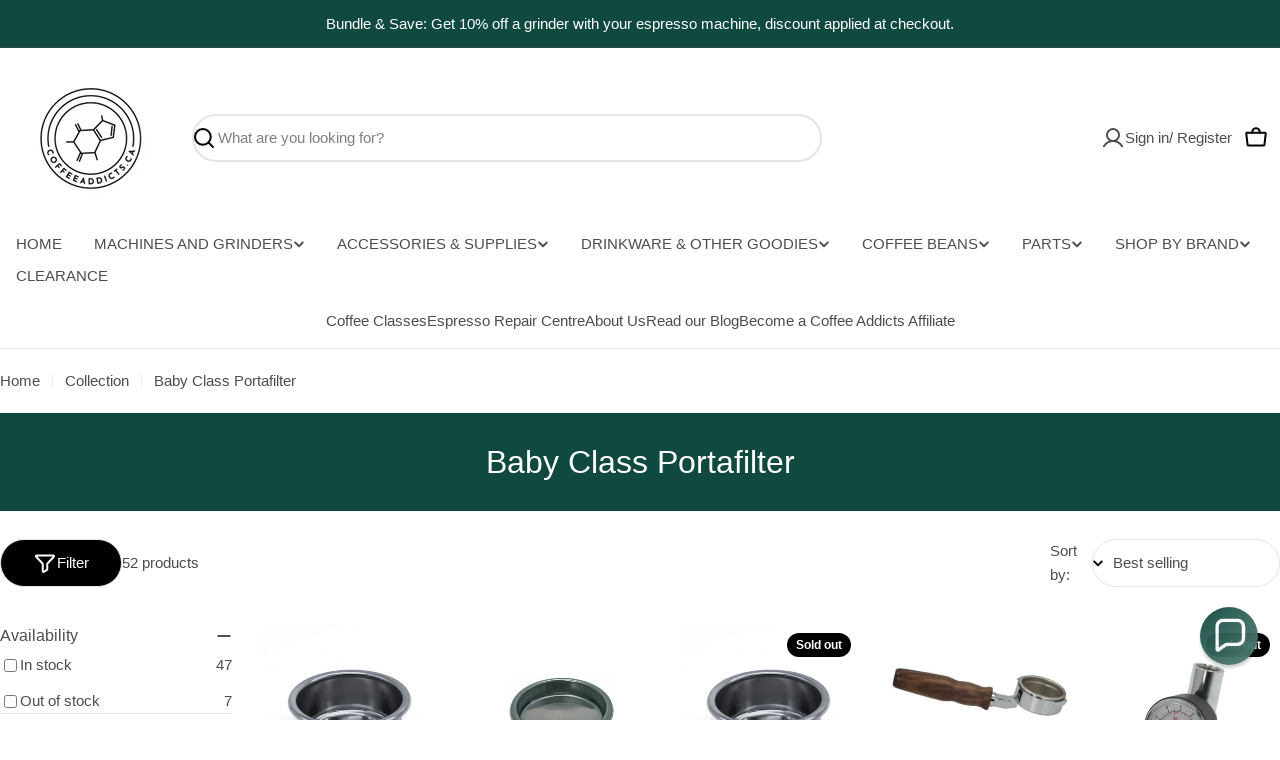

--- FILE ---
content_type: text/javascript; charset=utf-8
request_url: https://coffeeaddicts.ca/products/gaggia-bottomless-portafilter-with-wood-handle.js
body_size: 777
content:
{"id":7788920701180,"title":"Gaggia Bottomless Portafilter with Wood Handle","handle":"gaggia-bottomless-portafilter-with-wood-handle","description":"\u003cp\u003eThis aftermarket Gaggia bottomless or naked portafilter features \u003cspan\u003ea wood handle and\u003c\/span\u003e will fit\u003cspan\u003e most Gaggia machines including: Classic, Coffee, Baby, Baby Twin, Paros, Tebe, Evolution, Espresso, Cubika, Topazio, Espresso Dose, Espresso Pure, Espresso Color (6.6mm fins).\u003c\/span\u003e\u003c\/p\u003e\n\u003cp\u003eTaste the difference a portafilter can make. The Barista can watch the coffee brew right from the bottom of the filter basket and immediately know if channeling occurs, signaling that a level tamp was not made, which makes this an invaluable tool for training.  Most Bottomless Portafilters will accept 21 gram triple baskets since portafilter body depth is no longer an issue. This item comes standard with a 58mm 19 gram triple basket, but will also accept any other \"standard\" sized portafilter basket.\u003c\/p\u003e\n\u003cp\u003eStill not convinced that you should own a bottomless portafilter?  Have a look at this\u003cspan\u003e \u003c\/span\u003e\u003ca href=\"https:\/\/perfectdailygrind.com\/2016\/03\/espresso-machine-mods-4-reasons-to-use-a-naked-portafilter\/\"\u003e\u003cspan style=\"text-decoration: underline;\"\u003egreat article by Perfect Daily Grind\u003c\/span\u003e\u003c\/a\u003e\u003ca href=\"https:\/\/www.perfectdailygrind.com\/2016\/03\/espresso-machine-mods-4-reasons-use-naked-portafilter\/\" target=\"_blank\"\u003e.\u003c\/a\u003e\u003c\/p\u003e\n\u003cp\u003e \u003c\/p\u003e\n\u003cp\u003e\u003cspan\u003eFins: 6.6mm\u003c\/span\u003e\u003cbr\u003e\u003cspan\u003eHandle connection: M10\u003c\/span\u003e\u003cbr\u003e\u003cspan\u003eHandle material: Wood\u003c\/span\u003e\u003cbr\u003e\u003cspan\u003ePortafilter material: Chrome covered brass\u003c\/span\u003e\u003cbr\u003e\u003cspan\u003eMade in Italy\u003c\/span\u003e\u003c\/p\u003e\n\u003cdiv class=\"rte__table-wrapper\"\u003e\n\u003cdiv class=\"rte__table-wrapper\"\u003e\u003cbr\u003e\u003c\/div\u003e\n\u003c\/div\u003e","published_at":"2022-07-23T13:08:32-06:00","created_at":"2022-07-23T12:58:18-06:00","vendor":"Nuova Ricambi","type":"Parts","tags":["Color_Wood - Maple","Color_Wood - Olive","Color_Wood - Walnut","Price_$ 50.00 - $99.99","Type_Portafilter"],"price":8000,"price_min":8000,"price_max":9000,"available":true,"price_varies":true,"compare_at_price":8000,"compare_at_price_min":8000,"compare_at_price_max":9000,"compare_at_price_varies":true,"variants":[{"id":43429792350460,"title":"Walnut Wood","option1":"Walnut Wood","option2":null,"option3":null,"sku":"NR 626004\/N","requires_shipping":true,"taxable":true,"featured_image":{"id":37904733044988,"product_id":7788920701180,"position":1,"created_at":"2022-07-23T13:04:51-06:00","updated_at":"2025-05-01T20:09:12-06:00","alt":null,"width":1512,"height":1512,"src":"https:\/\/cdn.shopify.com\/s\/files\/1\/2275\/9941\/products\/20220723_123025.png?v=1746151752","variant_ids":[43429792350460]},"available":true,"name":"Gaggia Bottomless Portafilter with Wood Handle - Walnut Wood","public_title":"Walnut Wood","options":["Walnut Wood"],"price":8000,"weight":450,"compare_at_price":8000,"inventory_management":"shopify","barcode":null,"featured_media":{"alt":null,"id":30473222881532,"position":1,"preview_image":{"aspect_ratio":1.0,"height":1512,"width":1512,"src":"https:\/\/cdn.shopify.com\/s\/files\/1\/2275\/9941\/products\/20220723_123025.png?v=1746151752"}},"quantity_rule":{"min":1,"max":null,"increment":1},"quantity_price_breaks":[],"requires_selling_plan":false,"selling_plan_allocations":[]},{"id":43429792383228,"title":"Olive Wood","option1":"Olive Wood","option2":null,"option3":null,"sku":"NR 626004\/U","requires_shipping":true,"taxable":true,"featured_image":{"id":40339636453628,"product_id":7788920701180,"position":3,"created_at":"2024-01-30T12:56:51-07:00","updated_at":"2025-05-01T20:09:13-06:00","alt":null,"width":2318,"height":3000,"src":"https:\/\/cdn.shopify.com\/s\/files\/1\/2275\/9941\/files\/14.png?v=1746151753","variant_ids":[43429792383228]},"available":true,"name":"Gaggia Bottomless Portafilter with Wood Handle - Olive Wood","public_title":"Olive Wood","options":["Olive Wood"],"price":9000,"weight":450,"compare_at_price":9000,"inventory_management":"shopify","barcode":null,"featured_media":{"alt":null,"id":32999283949820,"position":3,"preview_image":{"aspect_ratio":0.773,"height":3000,"width":2318,"src":"https:\/\/cdn.shopify.com\/s\/files\/1\/2275\/9941\/files\/14.png?v=1746151753"}},"quantity_rule":{"min":1,"max":null,"increment":1},"quantity_price_breaks":[],"requires_selling_plan":false,"selling_plan_allocations":[]},{"id":43429792415996,"title":"Maple Wood","option1":"Maple Wood","option2":null,"option3":null,"sku":"NR 626004\/A","requires_shipping":true,"taxable":true,"featured_image":{"id":37904733012220,"product_id":7788920701180,"position":2,"created_at":"2022-07-23T13:04:51-06:00","updated_at":"2025-05-01T20:09:13-06:00","alt":null,"width":1512,"height":1512,"src":"https:\/\/cdn.shopify.com\/s\/files\/1\/2275\/9941\/products\/20220723_122952.png?v=1746151753","variant_ids":[43429792415996]},"available":true,"name":"Gaggia Bottomless Portafilter with Wood Handle - Maple Wood","public_title":"Maple Wood","options":["Maple Wood"],"price":8000,"weight":450,"compare_at_price":8000,"inventory_management":"shopify","barcode":null,"featured_media":{"alt":null,"id":30473222848764,"position":2,"preview_image":{"aspect_ratio":1.0,"height":1512,"width":1512,"src":"https:\/\/cdn.shopify.com\/s\/files\/1\/2275\/9941\/products\/20220723_122952.png?v=1746151753"}},"quantity_rule":{"min":1,"max":null,"increment":1},"quantity_price_breaks":[],"requires_selling_plan":false,"selling_plan_allocations":[]}],"images":["\/\/cdn.shopify.com\/s\/files\/1\/2275\/9941\/products\/20220723_123025.png?v=1746151752","\/\/cdn.shopify.com\/s\/files\/1\/2275\/9941\/products\/20220723_122952.png?v=1746151753","\/\/cdn.shopify.com\/s\/files\/1\/2275\/9941\/files\/14.png?v=1746151753"],"featured_image":"\/\/cdn.shopify.com\/s\/files\/1\/2275\/9941\/products\/20220723_123025.png?v=1746151752","options":[{"name":"Color","position":1,"values":["Walnut Wood","Olive Wood","Maple Wood"]}],"url":"\/products\/gaggia-bottomless-portafilter-with-wood-handle","media":[{"alt":null,"id":30473222881532,"position":1,"preview_image":{"aspect_ratio":1.0,"height":1512,"width":1512,"src":"https:\/\/cdn.shopify.com\/s\/files\/1\/2275\/9941\/products\/20220723_123025.png?v=1746151752"},"aspect_ratio":1.0,"height":1512,"media_type":"image","src":"https:\/\/cdn.shopify.com\/s\/files\/1\/2275\/9941\/products\/20220723_123025.png?v=1746151752","width":1512},{"alt":null,"id":30473222848764,"position":2,"preview_image":{"aspect_ratio":1.0,"height":1512,"width":1512,"src":"https:\/\/cdn.shopify.com\/s\/files\/1\/2275\/9941\/products\/20220723_122952.png?v=1746151753"},"aspect_ratio":1.0,"height":1512,"media_type":"image","src":"https:\/\/cdn.shopify.com\/s\/files\/1\/2275\/9941\/products\/20220723_122952.png?v=1746151753","width":1512},{"alt":null,"id":32999283949820,"position":3,"preview_image":{"aspect_ratio":0.773,"height":3000,"width":2318,"src":"https:\/\/cdn.shopify.com\/s\/files\/1\/2275\/9941\/files\/14.png?v=1746151753"},"aspect_ratio":0.773,"height":3000,"media_type":"image","src":"https:\/\/cdn.shopify.com\/s\/files\/1\/2275\/9941\/files\/14.png?v=1746151753","width":2318}],"requires_selling_plan":false,"selling_plan_groups":[]}

--- FILE ---
content_type: text/javascript; charset=utf-8
request_url: https://coffeeaddicts.ca/products/vst-precision-double-portafilter-basket-18g.js
body_size: 820
content:
{"id":6159159460030,"title":"VST Precision Double Portafilter Basket - 18g","handle":"vst-precision-double-portafilter-basket-18g","description":"\u003cp\u003eExperience uniform extractions across all groups for the first time with this VST basket – permanently. The essential espresso filter for those in search of the ultimate cup.  Each new VST precision filter is optimized for use with its specific capacity. It also features improved structural integrity, 20% heavier than standard filters, highly polished inside treatment and profile for clean knock-out.\u003c\/p\u003e\n\u003cp\u003eSuitable for standard portafilters accepting a 58\/58.5mm tamper base.\u003c\/p\u003e\n\u003cp\u003e \u003c\/p\u003e\n\u003cp\u003e\u003ca title=\"VST Precision Basket Product Brochure\" href=\"https:\/\/cdn.shopify.com\/s\/files\/1\/2275\/9941\/files\/VST_Precision_Filter_03-18.pdf?v=1610071690\"\u003eVST Precision Filter Basket Product Brochure\u003c\/a\u003e\u003cbr\u003e\u003c\/p\u003e\n\u003cp\u003e \u003c\/p\u003e\n\u003cp\u003e\u003cstrong\u003eFeatures:\u003c\/strong\u003e\u003c\/p\u003e\n\u003cul\u003e\n\u003cli\u003e\u003cspan\u003eHeight  24.2mm\u003c\/span\u003e\u003c\/li\u003e\n\u003cli\u003e\u003cspan\u003eBody: Ø60mm\u003c\/span\u003e\u003c\/li\u003e\n\u003cli\u003e\u003cspan\u003eCapacity 17-19g\u003c\/span\u003e\u003c\/li\u003e\n\u003cli\u003eMade in USA\u003c\/li\u003e\n\u003c\/ul\u003e\n\u003cp\u003e\u003cspan data-mce-fragment=\"1\"\u003eEach VST filter is serialized with a unique 2-D code used for measurement and quality control on the patented VST Digital Filter Imaging System to ensure authenticity and performance. Each unique 2-D code references stored factory measurement, quality reports and image data.\u003c\/span\u003e\u003c\/p\u003e\n\u003cp\u003e \u003c\/p\u003e\n\u003cp\u003e\u003cspan\u003eWill fit most:\u003c\/span\u003e\u003c\/p\u003e\n\u003cp\u003e\u003cspan\u003eAscaso, Astoria, Bezzera, BFC, Bianchi, Brasilia, Casadio, Conti, E61 Groups, ECM, Elektra, Expobar, Faemo, Fiorenzato, Fracino, Futurmat, Grimac, Iberital, Kees van der Westen, Magister, Marzocco, Nuova Era, Orchestrale, Pavoni, Promac, Quality Espresso, Rancilio, Rocket, Royale, Sab Italia, San Remo, Scala, Simonelli, Slayer, SV Italia, Synesso, VFA Expres, Vibiemme, Victoria Arduino, Wega\u003c\/span\u003e\u003c\/p\u003e","published_at":"2021-01-07T19:37:25-07:00","created_at":"2021-01-07T19:37:26-07:00","vendor":"VST","type":"Precision Basket","tags":["Brand_VST","Price_$ 0.00 - $49.99","Type_Basket"],"price":4800,"price_min":4800,"price_max":4800,"available":true,"price_varies":false,"compare_at_price":null,"compare_at_price_min":0,"compare_at_price_max":0,"compare_at_price_varies":false,"variants":[{"id":42598853247228,"title":"Ridged","option1":"Ridged","option2":null,"option3":null,"sku":"VST-18G-Ridged","requires_shipping":true,"taxable":true,"featured_image":null,"available":false,"name":"VST Precision Double Portafilter Basket - 18g - Ridged","public_title":"Ridged","options":["Ridged"],"price":4800,"weight":200,"compare_at_price":null,"inventory_management":"shopify","barcode":null,"quantity_rule":{"min":1,"max":null,"increment":1},"quantity_price_breaks":[],"requires_selling_plan":false,"selling_plan_allocations":[]},{"id":42602016637180,"title":"Ridgeless","option1":"Ridgeless","option2":null,"option3":null,"sku":"VST-18G","requires_shipping":true,"taxable":true,"featured_image":null,"available":true,"name":"VST Precision Double Portafilter Basket - 18g - Ridgeless","public_title":"Ridgeless","options":["Ridgeless"],"price":4800,"weight":200,"compare_at_price":null,"inventory_management":"shopify","barcode":null,"quantity_rule":{"min":1,"max":null,"increment":1},"quantity_price_breaks":[],"requires_selling_plan":false,"selling_plan_allocations":[]}],"images":["\/\/cdn.shopify.com\/s\/files\/1\/2275\/9941\/products\/VSTPrecisionBasket_0c1aa1be-917f-4186-9d73-642dc4a5301a.jpg?v=1746152171","\/\/cdn.shopify.com\/s\/files\/1\/2275\/9941\/files\/samanthastaffpickvstbasket.jpg?v=1746152171","\/\/cdn.shopify.com\/s\/files\/1\/2275\/9941\/products\/VST15g_821c0b96-5d86-41ff-b1b2-ff42718e1313.jpg?v=1746152171"],"featured_image":"\/\/cdn.shopify.com\/s\/files\/1\/2275\/9941\/products\/VSTPrecisionBasket_0c1aa1be-917f-4186-9d73-642dc4a5301a.jpg?v=1746152171","options":[{"name":"Type","position":1,"values":["Ridged","Ridgeless"]}],"url":"\/products\/vst-precision-double-portafilter-basket-18g","media":[{"alt":"vst basket","id":15360901447870,"position":1,"preview_image":{"aspect_ratio":1.0,"height":460,"width":460,"src":"https:\/\/cdn.shopify.com\/s\/files\/1\/2275\/9941\/products\/VSTPrecisionBasket_0c1aa1be-917f-4186-9d73-642dc4a5301a.jpg?v=1746152171"},"aspect_ratio":1.0,"height":460,"media_type":"image","src":"https:\/\/cdn.shopify.com\/s\/files\/1\/2275\/9941\/products\/VSTPrecisionBasket_0c1aa1be-917f-4186-9d73-642dc4a5301a.jpg?v=1746152171","width":460},{"alt":null,"id":35376953950460,"position":2,"preview_image":{"aspect_ratio":1.0,"height":1080,"width":1080,"src":"https:\/\/cdn.shopify.com\/s\/files\/1\/2275\/9941\/files\/samanthastaffpickvstbasket.jpg?v=1746152171"},"aspect_ratio":1.0,"height":1080,"media_type":"image","src":"https:\/\/cdn.shopify.com\/s\/files\/1\/2275\/9941\/files\/samanthastaffpickvstbasket.jpg?v=1746152171","width":1080},{"alt":"VST Precision Double Portafilter Basket - 18g","id":15360901480638,"position":3,"preview_image":{"aspect_ratio":1.0,"height":500,"width":500,"src":"https:\/\/cdn.shopify.com\/s\/files\/1\/2275\/9941\/products\/VST15g_821c0b96-5d86-41ff-b1b2-ff42718e1313.jpg?v=1746152171"},"aspect_ratio":1.0,"height":500,"media_type":"image","src":"https:\/\/cdn.shopify.com\/s\/files\/1\/2275\/9941\/products\/VST15g_821c0b96-5d86-41ff-b1b2-ff42718e1313.jpg?v=1746152171","width":500}],"requires_selling_plan":false,"selling_plan_groups":[]}

--- FILE ---
content_type: text/javascript; charset=utf-8
request_url: https://coffeeaddicts.ca/products/baristapro-precision-double-portafilter-basket-18g.js
body_size: 592
content:
{"id":4407183933520,"title":"Baristapro Precision Double Portafilter Basket - 18g","handle":"baristapro-precision-double-portafilter-basket-18g","description":"\u003cp\u003e\u003cspan\u003eTake your coffee game to the next level with this high quality filter basket.  The electro polished finished combined with an engineered perforation pattern ensure the most consistent coffee \u003c\/span\u003eextraction and improved crema.  The shape was designed by IMS to optimize the ratio between base and height of the coffee puck as well as facilitate drying and expulsion.  \u003c\/p\u003e\n\u003cp\u003eSuitable for standard portafilters accepting a 58\/58.5mm tamper base.\u003c\/p\u003e\n\u003cp\u003e \u003cbr\u003e\u003c\/p\u003e\n\u003cp\u003e\u003cstrong\u003eFeatures:\u003c\/strong\u003e\u003c\/p\u003e\n\u003cul\u003e\n\u003cli\u003eBorder \u003cspan\u003e Ø70mm \u003c\/span\u003e\n\u003c\/li\u003e\n\u003cli\u003e\u003cspan\u003eHeight  24mm\u003c\/span\u003e\u003c\/li\u003e\n\u003cli\u003e\u003cspan\u003eBody: Ø60mm\u003c\/span\u003e\u003c\/li\u003e\n\u003cli\u003e\u003cspan\u003eCapacity 18g\u003c\/span\u003e\u003c\/li\u003e\n\u003cli\u003e\u003cspan\u003e661 round holes \u003c\/span\u003e\u003c\/li\u003e\n\u003cli\u003e\u003cspan\u003eAISI 304 stainless steel\u003c\/span\u003e\u003c\/li\u003e\n\u003cli\u003eBaristapro D24661\u003c\/li\u003e\n\u003cli\u003eMade in Italy\u003c\/li\u003e\n\u003c\/ul\u003e\n\u003cp\u003e \u003c\/p\u003e\n\u003cp\u003e\u003cspan\u003eWill fit most:\u003c\/span\u003e\u003c\/p\u003e\n\u003cp\u003e\u003cspan\u003eAscaso, Astoria, Bezzera, BFC, Bianchi, Brasilia, Casadio, Conti, E61 Groups, ECM, Elektra, Expobar, Faemo, Fiorenzato, Fracino, Futurmat, Grimac, Iberital, Kees van der Westen, Magister, Marzocco, Nuova Era, Orchestrale, Pavoni, Promac, Quality Espresso, Rancilio, Rocket, Royale, Sab Italia, San Remo, Scala, Simonelli, Slayer, SV Italia, Synesso, VFA Expres, Vibiemme, Victoria Arduino, Wega\u003c\/span\u003e\u003c\/p\u003e","published_at":"2019-12-10T20:25:40-07:00","created_at":"2019-12-10T20:25:40-07:00","vendor":"IMS","type":"Parts","tags":["newaddict"],"price":3300,"price_min":3300,"price_max":3300,"available":true,"price_varies":false,"compare_at_price":3300,"compare_at_price_min":3300,"compare_at_price_max":3300,"compare_at_price_varies":false,"variants":[{"id":31519549096016,"title":"Default Title","option1":"Default Title","option2":null,"option3":null,"sku":"LF 1460020","requires_shipping":true,"taxable":true,"featured_image":null,"available":true,"name":"Baristapro Precision Double Portafilter Basket - 18g","public_title":null,"options":["Default Title"],"price":3300,"weight":40,"compare_at_price":3300,"inventory_management":"shopify","barcode":null,"quantity_rule":{"min":1,"max":null,"increment":1},"quantity_price_breaks":[],"requires_selling_plan":false,"selling_plan_allocations":[]}],"images":["\/\/cdn.shopify.com\/s\/files\/1\/2275\/9941\/products\/Baristapro_Precision_Double_Portafilter_Basket_-_18g.png?v=1746152751","\/\/cdn.shopify.com\/s\/files\/1\/2275\/9941\/products\/Baristapro_Precision_Double_Portafilter_Basket_-_18g_2.png?v=1746152752"],"featured_image":"\/\/cdn.shopify.com\/s\/files\/1\/2275\/9941\/products\/Baristapro_Precision_Double_Portafilter_Basket_-_18g.png?v=1746152751","options":[{"name":"Title","position":1,"values":["Default Title"]}],"url":"\/products\/baristapro-precision-double-portafilter-basket-18g","media":[{"alt":"Baristapro Precision Double Portafilter Basket - 18g - Coffee Addicts Canada","id":5950838538320,"position":1,"preview_image":{"aspect_ratio":1.0,"height":400,"width":400,"src":"https:\/\/cdn.shopify.com\/s\/files\/1\/2275\/9941\/products\/Baristapro_Precision_Double_Portafilter_Basket_-_18g.png?v=1746152751"},"aspect_ratio":1.0,"height":400,"media_type":"image","src":"https:\/\/cdn.shopify.com\/s\/files\/1\/2275\/9941\/products\/Baristapro_Precision_Double_Portafilter_Basket_-_18g.png?v=1746152751","width":400},{"alt":"Baristapro Precision Double Portafilter Basket - 18g - Coffee Addicts Canada","id":5950838571088,"position":2,"preview_image":{"aspect_ratio":1.0,"height":400,"width":400,"src":"https:\/\/cdn.shopify.com\/s\/files\/1\/2275\/9941\/products\/Baristapro_Precision_Double_Portafilter_Basket_-_18g_2.png?v=1746152752"},"aspect_ratio":1.0,"height":400,"media_type":"image","src":"https:\/\/cdn.shopify.com\/s\/files\/1\/2275\/9941\/products\/Baristapro_Precision_Double_Portafilter_Basket_-_18g_2.png?v=1746152752","width":400}],"requires_selling_plan":false,"selling_plan_groups":[]}

--- FILE ---
content_type: text/javascript; charset=utf-8
request_url: https://coffeeaddicts.ca/products/baristapro-nanotech-precision-double-portafilter-basket-20g.js
body_size: 656
content:
{"id":4407269752912,"title":"Baristapro Nanotech Precision Double Portafilter Basket - 20g","handle":"baristapro-nanotech-precision-double-portafilter-basket-20g","description":"\u003cp\u003e\u003cspan\u003eTake your coffee game to the next level with this high quality filter basket.  The nanoquartz coating improves water distribution, reduces corrosion and increases chemical resistance for a better, more consistent extraction.\u003c\/span\u003e\u003cspan\u003e  The shape was designed by IMS to optimize the ratio between base and height of the coffee puck as well as facilitate drying and expulsion.  \u003c\/span\u003e\u003c\/p\u003e\n\u003cp\u003eSuitable for standard portafilters accepting a 58\/58.5mm tamper base.\u003c\/p\u003e\n\u003cp\u003e \u003cbr\u003e\u003c\/p\u003e\n\u003cp\u003e\u003cstrong\u003eFeatures:\u003c\/strong\u003e\u003c\/p\u003e\n\u003cul\u003e\n\u003cli\u003eBorder \u003cspan\u003e Ø70mm \u003c\/span\u003e\n\u003c\/li\u003e\n\u003cli\u003e\u003cspan\u003eHeight  26 mm\u003c\/span\u003e\u003c\/li\u003e\n\u003cli\u003e\u003cspan\u003eBody: Ø60 mm\u003c\/span\u003e\u003c\/li\u003e\n\u003cli\u003e\u003cspan\u003eCapacity 20g\u003c\/span\u003e\u003c\/li\u003e\n\u003cli\u003e\u003cspan\u003e661 round holes \u003c\/span\u003e\u003c\/li\u003e\n\u003cli\u003e\u003cspan\u003eAISI 304 stainless steel\u003c\/span\u003e\u003c\/li\u003e\n\u003cli\u003eBaristapro D26661NT\u003c\/li\u003e\n\u003cli\u003eMade in Italy\u003c\/li\u003e\n\u003c\/ul\u003e\u003cp\u003e \u003c\/p\u003e\n\u003cp\u003e\u003cspan\u003eWill fit most:\u003c\/span\u003e\u003c\/p\u003e\n\u003cp\u003e\u003cspan\u003eAscaso, Astoria, Bezzera, BFC, Bianchi, Brasilia, Casadio, Conti, E61 Groups, ECM, Elektra, Expobar, Faemo, Fiorenzato, Fracino, Futurmat, Grimac, Iberital, Kees van der Westen, Magister, Marzocco, Nuova Era, Orchestrale, Pavoni, Promac, Quality Espresso, Rancilio, Rocket, Royale, Sab Italia, San Remo, Scala, Simonelli, Slayer, SV Italia, Synesso, VFA Expres, Vibiemme, Victoria Arduino, Wega\u003c\/span\u003e\u003c\/p\u003e","published_at":"2019-12-10T21:31:25-07:00","created_at":"2019-12-10T21:31:25-07:00","vendor":"BaristaPro","type":"Parts","tags":["Brand_BaristaPro","newaddict","Price_$ 0.00 - $49.99","Type_Basket"],"price":4000,"price_min":4000,"price_max":4000,"available":true,"price_varies":false,"compare_at_price":4000,"compare_at_price_min":4000,"compare_at_price_max":4000,"compare_at_price_varies":false,"variants":[{"id":31520653770832,"title":"Default Title","option1":"Default Title","option2":null,"option3":null,"sku":"LF 1460023","requires_shipping":true,"taxable":true,"featured_image":null,"available":true,"name":"Baristapro Nanotech Precision Double Portafilter Basket - 20g","public_title":null,"options":["Default Title"],"price":4000,"weight":40,"compare_at_price":4000,"inventory_management":"shopify","barcode":null,"quantity_rule":{"min":1,"max":null,"increment":1},"quantity_price_breaks":[],"requires_selling_plan":false,"selling_plan_allocations":[]}],"images":["\/\/cdn.shopify.com\/s\/files\/1\/2275\/9941\/products\/Baristapro_Nanotech_Precision_Double_Portafilter_Basket_-_20g.png?v=1746152748","\/\/cdn.shopify.com\/s\/files\/1\/2275\/9941\/products\/Baristapro_Nanotech_Precision_Double_Portafilter_Basket_-_20g_2.png?v=1746152748"],"featured_image":"\/\/cdn.shopify.com\/s\/files\/1\/2275\/9941\/products\/Baristapro_Nanotech_Precision_Double_Portafilter_Basket_-_20g.png?v=1746152748","options":[{"name":"Title","position":1,"values":["Default Title"]}],"url":"\/products\/baristapro-nanotech-precision-double-portafilter-basket-20g","media":[{"alt":"Baristapro Nanotech Precision Double Portafilter Basket - 20g - Coffee Addicts Canada","id":5951262031952,"position":1,"preview_image":{"aspect_ratio":1.0,"height":410,"width":410,"src":"https:\/\/cdn.shopify.com\/s\/files\/1\/2275\/9941\/products\/Baristapro_Nanotech_Precision_Double_Portafilter_Basket_-_20g.png?v=1746152748"},"aspect_ratio":1.0,"height":410,"media_type":"image","src":"https:\/\/cdn.shopify.com\/s\/files\/1\/2275\/9941\/products\/Baristapro_Nanotech_Precision_Double_Portafilter_Basket_-_20g.png?v=1746152748","width":410},{"alt":"Baristapro Nanotech Precision Double Portafilter Basket - 20g - Coffee Addicts Canada","id":5951261999184,"position":2,"preview_image":{"aspect_ratio":1.0,"height":410,"width":410,"src":"https:\/\/cdn.shopify.com\/s\/files\/1\/2275\/9941\/products\/Baristapro_Nanotech_Precision_Double_Portafilter_Basket_-_20g_2.png?v=1746152748"},"aspect_ratio":1.0,"height":410,"media_type":"image","src":"https:\/\/cdn.shopify.com\/s\/files\/1\/2275\/9941\/products\/Baristapro_Nanotech_Precision_Double_Portafilter_Basket_-_20g_2.png?v=1746152748","width":410}],"requires_selling_plan":false,"selling_plan_groups":[]}

--- FILE ---
content_type: text/javascript; charset=utf-8
request_url: https://coffeeaddicts.ca/products/jet-swirl.js
body_size: 449
content:
{"id":4600616484944,"title":"Jet Swirl","handle":"jet-swirl","description":"\u003cp\u003e\u003cspan\u003eBlack plastic two-way diffuser nozzle (also called jet swirl), for use with single or double dose pressurized baskets.  Fits both Gaggia and Saeco espresso machines with pressurized filter baskets.\u003c\/span\u003e\u003c\/p\u003e\n\u003cp\u003e \u003cbr\u003e\u003c\/p\u003e\n\u003cp\u003e\u003cb\u003eCross-references\u003c\/b\u003e:\u003c\/p\u003e\n\u003cdiv class=\"rte__table-wrapper\"\u003e\n\u003ctable style=\"width:389px;\"\u003e\u003ctbody\u003e\n\u003ctr\u003e\n\u003ctd class=\"subtitle\" style=\"width:167px;\"\u003ePart number\u003c\/td\u003e\n\u003ctd class=\"subtitle\" style=\"width:210px;\"\u003eManufacturer\u003c\/td\u003e\n\u003c\/tr\u003e\n\u003ctr\u003e\n\u003ctd class=\"line1\" align=\"left\" style=\"width:167px;\"\u003e\u003cspan\u003e4301007000\u003c\/span\u003e\u003c\/td\u003e\n\u003ctd class=\"line1\" align=\"left\" style=\"width:210px;\"\u003eGaggia\u003c\/td\u003e\n\u003c\/tr\u003e\n\u003ctr\u003e\n\u003ctd class=\"line1\" align=\"left\" style=\"width:167px;\"\u003e\u003cspan\u003e996530036551\u003c\/span\u003e\u003c\/td\u003e\n\u003ctd class=\"line1\" align=\"left\" style=\"width:210px;\"\u003eGaggia\u003c\/td\u003e\n\u003c\/tr\u003e\n\u003ctr\u003e\n\u003ctd class=\"line1\" align=\"left\" style=\"width:167px;\"\u003e\u003cspan\u003e5052121\u003c\/span\u003e\u003c\/td\u003e\n\u003ctd class=\"line1\" align=\"left\" style=\"width:210px;\"\u003eLF\u003c\/td\u003e\n\u003c\/tr\u003e\n\u003ctr\u003e\n\u003ctd class=\"line1\" align=\"left\" style=\"width:167px;\"\u003e\u003cspan\u003e4301007000\u003c\/span\u003e\u003c\/td\u003e\n\u003ctd class=\"line1\" align=\"left\" style=\"width:210px;\"\u003eSaeco\u003c\/td\u003e\n\u003c\/tr\u003e\n\u003ctr\u003e\n\u003ctd class=\"line1\" align=\"left\" style=\"width:167px;\"\u003e\u003cspan\u003e996530036551\u003c\/span\u003e\u003c\/td\u003e\n\u003ctd class=\"line1\" align=\"left\" style=\"width:210px;\"\u003eSaeco\u003c\/td\u003e\n\u003c\/tr\u003e\n\u003c\/tbody\u003e\u003c\/table\u003e\n\u003c\/div\u003e\n\u003cdiv class=\"rte__table-wrapper\"\u003e\n\u003cdiv class=\"rte__table-wrapper\"\u003e\u003c\/div\u003e\n\u003c\/div\u003e","published_at":"2020-05-06T09:35:56-06:00","created_at":"2020-05-06T09:54:33-06:00","vendor":"Gaggia","type":"Parts","tags":["Brand_Gaggia","Price_$ 0.00 - $49.99","Type_Jet Swirl"],"price":500,"price_min":500,"price_max":500,"available":true,"price_varies":false,"compare_at_price":null,"compare_at_price_min":0,"compare_at_price_max":0,"compare_at_price_varies":false,"variants":[{"id":32326735069264,"title":"Default Title","option1":"Default Title","option2":null,"option3":null,"sku":"LF 5052121 (Gi.211)","requires_shipping":true,"taxable":true,"featured_image":null,"available":true,"name":"Jet Swirl","public_title":null,"options":["Default Title"],"price":500,"weight":10,"compare_at_price":null,"inventory_management":"shopify","barcode":null,"quantity_rule":{"min":1,"max":null,"increment":1},"quantity_price_breaks":[],"requires_selling_plan":false,"selling_plan_allocations":[]}],"images":["\/\/cdn.shopify.com\/s\/files\/1\/2275\/9941\/products\/Saecojetswirl.jpg?v=1746152373"],"featured_image":"\/\/cdn.shopify.com\/s\/files\/1\/2275\/9941\/products\/Saecojetswirl.jpg?v=1746152373","options":[{"name":"Title","position":1,"values":["Default Title"]}],"url":"\/products\/jet-swirl","media":[{"alt":"Jet Swirl - Coffee Addicts Canada","id":7242999103568,"position":1,"preview_image":{"aspect_ratio":1.0,"height":1000,"width":1000,"src":"https:\/\/cdn.shopify.com\/s\/files\/1\/2275\/9941\/products\/Saecojetswirl.jpg?v=1746152373"},"aspect_ratio":1.0,"height":1000,"media_type":"image","src":"https:\/\/cdn.shopify.com\/s\/files\/1\/2275\/9941\/products\/Saecojetswirl.jpg?v=1746152373","width":1000}],"requires_selling_plan":false,"selling_plan_groups":[]}

--- FILE ---
content_type: text/javascript; charset=utf-8
request_url: https://coffeeaddicts.ca/products/precision-portafilter-basket-16-18gr.js
body_size: 899
content:
{"id":508983902218,"title":"IMS Precision Portafilter Double Basket - 16\/18gr","handle":"precision-portafilter-basket-16-18gr","description":"\u003cp\u003e\u003cspan\u003eTake your coffee game to the next level with this high quality filter basket.  The electro polished finished combined with an engineered perforation pattern ensure the best and most consistent coffee \u003c\/span\u003eextraction.  The shape was designed by IMS to optimize the ratio between base and height of the coffee puck as well as facilitate drying and expulsion.\u003c\/p\u003e\n\u003cp\u003eSuitable for standard portafilters accepting a 58\/58.4mm tamper base.\u003c\/p\u003e\n\u003cp\u003e\u003cstrong\u003eFeatures:\u003c\/strong\u003e\u003c\/p\u003e\n\u003cul\u003e\n\u003cli\u003eBorder \u003cspan\u003e Ø70mm (B70)\u003c\/span\u003e\n\u003c\/li\u003e\n\u003cli\u003e\u003cspan\u003eCapcaty: 2 cup (2T)\u003c\/span\u003e\u003c\/li\u003e\n\u003cli\u003e\u003cspan\u003eHeight  24.5 mm (H24.5)\u003c\/span\u003e\u003c\/li\u003e\n\u003cli\u003e\u003cspan\u003eBody: Ø60 mm for Ø58\/58.4mm tamper\u003c\/span\u003e\u003c\/li\u003e\n\u003cli\u003e\u003cspan\u003eCapacity 16\/18g\u003c\/span\u003e\u003c\/li\u003e\n\u003cli\u003e\u003cspan\u003ePerforated area: 44mm\u003c\/span\u003e\u003c\/li\u003e\n\u003cli\u003e\u003cspan\u003e641 round holes with conical section and 0.30mm diameter\u003c\/span\u003e\u003c\/li\u003e\n\u003cli\u003e\u003cspan\u003eIMS B702TH24.5M\u003c\/span\u003e\u003c\/li\u003e\n\u003c\/ul\u003e\n\u003cp\u003e \u003c\/p\u003e\n\u003ctable width=\"654\" data-mce-fragment=\"1\" data-mce-selected=\"1\"\u003e\n\u003ctbody data-mce-fragment=\"1\"\u003e\n\u003ctr data-mce-fragment=\"1\"\u003e\n\u003ctd width=\"153\" data-mce-fragment=\"1\" data-mce-selected=\"1\"\u003e\u003cspan data-mce-fragment=\"1\"\u003eCAPACITY\u003c\/span\u003e\u003c\/td\u003e\n\u003ctd width=\"157\" data-mce-fragment=\"1\" data-mce-selected=\"1\"\u003e\u003cbr data-mce-fragment=\"1\"\u003e\u003c\/td\u003e\n\u003ctd colspan=\"3\" width=\"344\" data-mce-fragment=\"1\" data-mce-selected=\"1\"\u003e\u003cbr data-mce-fragment=\"1\"\u003e\u003c\/td\u003e\n\u003c\/tr\u003e\n\u003ctr data-mce-fragment=\"1\"\u003e\n\u003ctd width=\"153\" data-mce-fragment=\"1\" data-mce-selected=\"1\"\u003eCODE\u003c\/td\u003e\n\u003ctd width=\"157\" data-mce-fragment=\"1\" data-mce-selected=\"1\"\u003eHEIGHT\u003c\/td\u003e\n\u003ctd width=\"122\" data-mce-fragment=\"1\" data-mce-selected=\"1\"\u003eDARK \u003c\/td\u003e\n\u003ctd width=\"121\" data-mce-fragment=\"1\" data-mce-selected=\"1\"\u003eMEDIUM \u003c\/td\u003e\n\u003ctd width=\"101\" data-mce-fragment=\"1\" data-mce-selected=\"1\"\u003eLIGHT \u003c\/td\u003e\n\u003c\/tr\u003e\n\u003ctr data-mce-fragment=\"1\"\u003e\n\u003ctd width=\"153\" data-mce-fragment=\"1\" data-mce-selected=\"1\"\u003e\u003ca href=\"https:\/\/coffeeaddicts.ca\/products\/precision-portafilter-basket-16-18gr\" data-mce-fragment=\"1\" data-mce-href=\"https:\/\/coffeeaddicts.ca\/products\/precision-portafilter-basket-16-18gr\"\u003eB702TH24.5M\u003c\/a\u003e\u003c\/td\u003e\n\u003ctd width=\"157\" data-mce-fragment=\"1\" data-mce-selected=\"1\"\u003eh. 24.5 mm\u003c\/td\u003e\n\u003ctd width=\"122\" data-mce-fragment=\"1\" data-mce-selected=\"1\"\u003e16\/18 gr\u003c\/td\u003e\n\u003ctd width=\"121\" data-mce-fragment=\"1\" data-mce-selected=\"1\"\u003e17\/19 gr\u003c\/td\u003e\n\u003ctd width=\"101\" data-mce-fragment=\"1\" data-mce-selected=\"1\"\u003e20\/22.5 gr\u003c\/td\u003e\n\u003c\/tr\u003e\n\u003ctr data-mce-fragment=\"1\"\u003e\n\u003ctd width=\"153\" data-mce-fragment=\"1\" data-mce-selected=\"1\"\u003eB\u003ca href=\"https:\/\/coffeeaddicts.ca\/products\/precision-portafilter-basket-18-20gr\" data-mce-fragment=\"1\" data-mce-href=\"https:\/\/coffeeaddicts.ca\/products\/precision-portafilter-basket-18-20gr\"\u003e702TH26.5M\u003c\/a\u003e\n\u003c\/td\u003e\n\u003ctd width=\"157\" data-mce-fragment=\"1\" data-mce-selected=\"1\"\u003eh. 26.5 mm\u003c\/td\u003e\n\u003ctd width=\"122\" data-mce-fragment=\"1\" data-mce-selected=\"1\"\u003e18\/20 gr\u003c\/td\u003e\n\u003ctd width=\"121\" data-mce-fragment=\"1\" data-mce-selected=\"1\"\u003e19\/21 gr\u003c\/td\u003e\n\u003ctd width=\"101\" data-mce-fragment=\"1\" data-mce-selected=\"1\"\u003e22\/24 gr\u003c\/td\u003e\n\u003c\/tr\u003e\n\u003ctr data-mce-fragment=\"1\"\u003e\n\u003ctd width=\"153\" data-mce-fragment=\"1\" data-mce-selected=\"1\"\u003e\u003ca href=\"https:\/\/coffeeaddicts.ca\/products\/precision-portafilter-triple-basket-20-22gr\" data-mce-fragment=\"1\" data-mce-href=\"https:\/\/coffeeaddicts.ca\/products\/precision-portafilter-triple-basket-20-22gr\"\u003eB702TH28.5\u003c\/a\u003e\u003c\/td\u003e\n\u003ctd width=\"157\" data-mce-fragment=\"1\" data-mce-selected=\"1\"\u003eh. 28.5mm\u003c\/td\u003e\n\u003ctd width=\"122\" data-mce-fragment=\"1\" data-mce-selected=\"1\"\u003e20\/22 gr\u003c\/td\u003e\n\u003ctd width=\"121\" data-mce-fragment=\"1\" data-mce-selected=\"1\"\u003e21\/23 gr\u003c\/td\u003e\n\u003ctd width=\"101\" data-mce-fragment=\"1\" data-mce-selected=\"1\"\u003e24\/26 gr\u003c\/td\u003e\n\u003c\/tr\u003e\n\u003c\/tbody\u003e\n\u003c\/table\u003e\n\u003cbr\u003e\u003cbr\u003e\n\u003cp\u003e \u003c\/p\u003e\n\u003cp\u003e\u003cspan\u003eWill fit most:\u003c\/span\u003e\u003c\/p\u003e\n\u003cp\u003e\u003cspan\u003eAscaso, Astoria, Bezzera, BFC, Bianchi, Brasilia, Casadio, Conti, E61 Groups, ECM, Elektra, Expobar, Faemo, Fiorenzato, Fracino, Futurmat, Grimac, Iberital, Kees van der Westen, Magister, Marzocco, Nuova Era, Orchestrale, Pavoni, Promac, Quality Espresso, Rancilio, Rocket, Royale, Sab Italia, San Remo, Scala, Simonelli, Slayer, SV Italia, Synesso, VFA Expres, Vibiemme, Victoria Arduino, Wega\u003c\/span\u003e\u003c\/p\u003e","published_at":"2017-08-20T17:47:39-06:00","created_at":"2018-02-25T22:55:30-07:00","vendor":"IMS","type":"Parts","tags":["BFCM","boxing","Brand_IMS","Price_$ 0.00 - $49.99","synkro-disable-price","Type_Basket"],"price":3500,"price_min":3500,"price_max":3500,"available":true,"price_varies":false,"compare_at_price":3500,"compare_at_price_min":3500,"compare_at_price_max":3500,"compare_at_price_varies":false,"variants":[{"id":2378516824074,"title":"Default Title","option1":"Default Title","option2":null,"option3":null,"sku":"V.1218   (LF 1460102 )","requires_shipping":true,"taxable":true,"featured_image":null,"available":true,"name":"IMS Precision Portafilter Double Basket - 16\/18gr","public_title":null,"options":["Default Title"],"price":3500,"weight":40,"compare_at_price":3500,"inventory_management":"shopify","barcode":null,"quantity_rule":{"min":1,"max":null,"increment":1},"quantity_price_breaks":[],"requires_selling_plan":false,"selling_plan_allocations":[]}],"images":["\/\/cdn.shopify.com\/s\/files\/1\/2275\/9941\/products\/Precision_Portafilter_Basket_-_12_18gr.jpg?v=1746153745","\/\/cdn.shopify.com\/s\/files\/1\/2275\/9941\/products\/IMS_Precision_Portafilter_Double_Basket_-_12-18gr.jpg?v=1746153745","\/\/cdn.shopify.com\/s\/files\/1\/2275\/9941\/products\/Precision_Portafilter_Basket_-_12_18gr_2.jpg?v=1746153745"],"featured_image":"\/\/cdn.shopify.com\/s\/files\/1\/2275\/9941\/products\/Precision_Portafilter_Basket_-_12_18gr.jpg?v=1746153745","options":[{"name":"Title","position":1,"values":["Default Title"]}],"url":"\/products\/precision-portafilter-basket-16-18gr","media":[{"alt":"IMS Precision Portafilter Double Basket - 12\/18gr - Coffee Addicts Canada","id":1445080793168,"position":1,"preview_image":{"aspect_ratio":1.0,"height":1000,"width":1000,"src":"https:\/\/cdn.shopify.com\/s\/files\/1\/2275\/9941\/products\/Precision_Portafilter_Basket_-_12_18gr.jpg?v=1746153745"},"aspect_ratio":1.0,"height":1000,"media_type":"image","src":"https:\/\/cdn.shopify.com\/s\/files\/1\/2275\/9941\/products\/Precision_Portafilter_Basket_-_12_18gr.jpg?v=1746153745","width":1000},{"alt":"IMS Precision Portafilter Double Basket - 12\/18gr - Coffee Addicts Canada","id":5220583768144,"position":2,"preview_image":{"aspect_ratio":1.0,"height":400,"width":400,"src":"https:\/\/cdn.shopify.com\/s\/files\/1\/2275\/9941\/products\/IMS_Precision_Portafilter_Double_Basket_-_12-18gr.jpg?v=1746153745"},"aspect_ratio":1.0,"height":400,"media_type":"image","src":"https:\/\/cdn.shopify.com\/s\/files\/1\/2275\/9941\/products\/IMS_Precision_Portafilter_Double_Basket_-_12-18gr.jpg?v=1746153745","width":400},{"alt":"IMS Precision Portafilter Double Basket - 12\/18gr - Coffee Addicts Canada","id":1445080760400,"position":3,"preview_image":{"aspect_ratio":1.0,"height":1000,"width":1000,"src":"https:\/\/cdn.shopify.com\/s\/files\/1\/2275\/9941\/products\/Precision_Portafilter_Basket_-_12_18gr_2.jpg?v=1746153745"},"aspect_ratio":1.0,"height":1000,"media_type":"image","src":"https:\/\/cdn.shopify.com\/s\/files\/1\/2275\/9941\/products\/Precision_Portafilter_Basket_-_12_18gr_2.jpg?v=1746153745","width":1000}],"requires_selling_plan":false,"selling_plan_groups":[]}

--- FILE ---
content_type: text/javascript; charset=utf-8
request_url: https://coffeeaddicts.ca/products/gaggia-bottomless-portafilter-with-wood-handle-1.js
body_size: 1107
content:
{"id":7788928270588,"title":"Gaggia Bottomless Portafilter with Wood Handle","handle":"gaggia-bottomless-portafilter-with-wood-handle-1","description":"\u003cp\u003eThis aftermarket Gaggia bottomless or naked portafilter features \u003cspan\u003ea wood handle and\u003c\/span\u003e will fit\u003cspan\u003e most Gaggia machines including: Classic, Coffee, Baby, Baby Twin, Paros, Tebe, Evolution, Espresso, Cubika, Topazio, Espresso Dose, Espresso Pure, Espresso Color (6.6mm fins).\u003c\/span\u003e\u003c\/p\u003e\n\u003cp\u003eTaste the difference a portafilter can make. The Barista can watch the coffee brew right from the bottom of the filter basket and immediately know if channeling occurs, signaling that a level tamp was not made, which makes this an invaluable tool for training.  Most Bottomless Portafilters will accept 21 gram triple baskets since portafilter body depth is no longer an issue. This item comes standard with a 58mm 19 gram triple basket, but will also accept any other \"standard\" sized portafilter basket.\u003c\/p\u003e\n\u003cp\u003eStill not convinced that you should own a bottomless portafilter?  Have a look at this\u003cspan\u003e \u003c\/span\u003e\u003ca href=\"https:\/\/perfectdailygrind.com\/2016\/03\/espresso-machine-mods-4-reasons-to-use-a-naked-portafilter\/\"\u003e\u003cspan style=\"text-decoration: underline;\"\u003egreat article by Perfect Daily Grind\u003c\/span\u003e\u003c\/a\u003e\u003ca href=\"https:\/\/www.perfectdailygrind.com\/2016\/03\/espresso-machine-mods-4-reasons-use-naked-portafilter\/\" target=\"_blank\"\u003e.\u003c\/a\u003e\u003c\/p\u003e\n\u003cp\u003e \u003c\/p\u003e\n\u003cp\u003e\u003cspan\u003eFins: 6.6mm\u003c\/span\u003e\u003cbr\u003e\u003cspan\u003eHandle connection: M10\u003c\/span\u003e\u003cbr\u003e\u003cspan\u003eHandle material: Wood\u003c\/span\u003e\u003cbr\u003e\u003cspan\u003ePortafilter material: Chrome covered brass\u003c\/span\u003e\u003cbr\u003e\u003cspan\u003eMade in Italy\u003c\/span\u003e\u003c\/p\u003e\n\u003cdiv class=\"rte__table-wrapper\"\u003e\n\u003cdiv class=\"rte__table-wrapper\"\u003e\u003cbr\u003e\u003c\/div\u003e\n\u003c\/div\u003e","published_at":"2022-07-23T13:42:05-06:00","created_at":"2022-07-23T13:25:53-06:00","vendor":"Nuova Ricambi","type":"Parts","tags":["Color_Wood - Maple","Color_Wood - Olive","Color_Wood - Walnut","Price_$ 50.00 - $99.99","Type_Portafilter"],"price":8000,"price_min":8000,"price_max":9000,"available":true,"price_varies":true,"compare_at_price":8000,"compare_at_price_min":8000,"compare_at_price_max":9000,"compare_at_price_varies":true,"variants":[{"id":43429818925308,"title":"Walnut Wood","option1":"Walnut Wood","option2":null,"option3":null,"sku":"NR 626005\/N","requires_shipping":true,"taxable":true,"featured_image":{"id":37904876634364,"product_id":7788928270588,"position":1,"created_at":"2022-07-23T13:41:19-06:00","updated_at":"2025-05-01T20:09:11-06:00","alt":null,"width":1512,"height":1512,"src":"https:\/\/cdn.shopify.com\/s\/files\/1\/2275\/9941\/products\/20220723_132500.png?v=1746151751","variant_ids":[43429818925308]},"available":true,"name":"Gaggia Bottomless Portafilter with Wood Handle - Walnut Wood","public_title":"Walnut Wood","options":["Walnut Wood"],"price":8000,"weight":450,"compare_at_price":8000,"inventory_management":"shopify","barcode":null,"featured_media":{"alt":null,"id":30473368174844,"position":1,"preview_image":{"aspect_ratio":1.0,"height":1512,"width":1512,"src":"https:\/\/cdn.shopify.com\/s\/files\/1\/2275\/9941\/products\/20220723_132500.png?v=1746151751"}},"quantity_rule":{"min":1,"max":null,"increment":1},"quantity_price_breaks":[],"requires_selling_plan":false,"selling_plan_allocations":[]},{"id":43429818958076,"title":"Olive Wood","option1":"Olive Wood","option2":null,"option3":null,"sku":"NR 626005\/U","requires_shipping":true,"taxable":true,"featured_image":{"id":37904876601596,"product_id":7788928270588,"position":2,"created_at":"2022-07-23T13:41:19-06:00","updated_at":"2025-05-01T20:09:12-06:00","alt":null,"width":1512,"height":1512,"src":"https:\/\/cdn.shopify.com\/s\/files\/1\/2275\/9941\/products\/20220723_132510.png?v=1746151752","variant_ids":[43429818958076]},"available":true,"name":"Gaggia Bottomless Portafilter with Wood Handle - Olive Wood","public_title":"Olive Wood","options":["Olive Wood"],"price":9000,"weight":450,"compare_at_price":9000,"inventory_management":"shopify","barcode":null,"featured_media":{"alt":null,"id":30473368142076,"position":2,"preview_image":{"aspect_ratio":1.0,"height":1512,"width":1512,"src":"https:\/\/cdn.shopify.com\/s\/files\/1\/2275\/9941\/products\/20220723_132510.png?v=1746151752"}},"quantity_rule":{"min":1,"max":null,"increment":1},"quantity_price_breaks":[],"requires_selling_plan":false,"selling_plan_allocations":[]},{"id":43429818990844,"title":"Maple Wood","option1":"Maple Wood","option2":null,"option3":null,"sku":"NR 626005\/A","requires_shipping":true,"taxable":true,"featured_image":{"id":37904876568828,"product_id":7788928270588,"position":3,"created_at":"2022-07-23T13:41:19-06:00","updated_at":"2025-05-01T20:09:12-06:00","alt":null,"width":1512,"height":1512,"src":"https:\/\/cdn.shopify.com\/s\/files\/1\/2275\/9941\/products\/20220723_132520.png?v=1746151752","variant_ids":[43429818990844]},"available":true,"name":"Gaggia Bottomless Portafilter with Wood Handle - Maple Wood","public_title":"Maple Wood","options":["Maple Wood"],"price":8000,"weight":450,"compare_at_price":8000,"inventory_management":"shopify","barcode":null,"featured_media":{"alt":null,"id":30473368109308,"position":3,"preview_image":{"aspect_ratio":1.0,"height":1512,"width":1512,"src":"https:\/\/cdn.shopify.com\/s\/files\/1\/2275\/9941\/products\/20220723_132520.png?v=1746151752"}},"quantity_rule":{"min":1,"max":null,"increment":1},"quantity_price_breaks":[],"requires_selling_plan":false,"selling_plan_allocations":[]}],"images":["\/\/cdn.shopify.com\/s\/files\/1\/2275\/9941\/products\/20220723_132500.png?v=1746151751","\/\/cdn.shopify.com\/s\/files\/1\/2275\/9941\/products\/20220723_132510.png?v=1746151752","\/\/cdn.shopify.com\/s\/files\/1\/2275\/9941\/products\/20220723_132520.png?v=1746151752"],"featured_image":"\/\/cdn.shopify.com\/s\/files\/1\/2275\/9941\/products\/20220723_132500.png?v=1746151751","options":[{"name":"Color","position":1,"values":["Walnut Wood","Olive Wood","Maple Wood"]}],"url":"\/products\/gaggia-bottomless-portafilter-with-wood-handle-1","media":[{"alt":null,"id":30473368174844,"position":1,"preview_image":{"aspect_ratio":1.0,"height":1512,"width":1512,"src":"https:\/\/cdn.shopify.com\/s\/files\/1\/2275\/9941\/products\/20220723_132500.png?v=1746151751"},"aspect_ratio":1.0,"height":1512,"media_type":"image","src":"https:\/\/cdn.shopify.com\/s\/files\/1\/2275\/9941\/products\/20220723_132500.png?v=1746151751","width":1512},{"alt":null,"id":30473368142076,"position":2,"preview_image":{"aspect_ratio":1.0,"height":1512,"width":1512,"src":"https:\/\/cdn.shopify.com\/s\/files\/1\/2275\/9941\/products\/20220723_132510.png?v=1746151752"},"aspect_ratio":1.0,"height":1512,"media_type":"image","src":"https:\/\/cdn.shopify.com\/s\/files\/1\/2275\/9941\/products\/20220723_132510.png?v=1746151752","width":1512},{"alt":null,"id":30473368109308,"position":3,"preview_image":{"aspect_ratio":1.0,"height":1512,"width":1512,"src":"https:\/\/cdn.shopify.com\/s\/files\/1\/2275\/9941\/products\/20220723_132520.png?v=1746151752"},"aspect_ratio":1.0,"height":1512,"media_type":"image","src":"https:\/\/cdn.shopify.com\/s\/files\/1\/2275\/9941\/products\/20220723_132520.png?v=1746151752","width":1512}],"requires_selling_plan":false,"selling_plan_groups":[]}

--- FILE ---
content_type: text/javascript; charset=utf-8
request_url: https://coffeeaddicts.ca/products/vst-precision-double-portafilter-basket-22g.js
body_size: 1220
content:
{"id":6159161229502,"title":"VST Precision Double Portafilter Basket - 22g","handle":"vst-precision-double-portafilter-basket-22g","description":"\u003cp\u003eExperience uniform extractions across all groups for the first time – permanently. The essential espresso filter for those in search of the ultimate cup.  Each new VST precision filter is optimized for use with its specific capacity. It also features improved structural integrity, 20% heavier than standard filters, highly polished inside treatment and profile for clean knock-out.\u003c\/p\u003e\n\u003cp\u003eSuitable for standard portafilters accepting a 58\/58.5mm tamper base.\u003c\/p\u003e\n\u003cp\u003e\u003cem\u003e\u003cstrong\u003ePlease make sure that you measure your portafilter depth to ensure  it can accept a 28mm tall basket.  A bottomless portafilter may be required.\u003c\/strong\u003e\u003c\/em\u003e\u003c\/p\u003e\n\u003cp\u003e \u003c\/p\u003e\n\u003cp\u003e\u003ca href=\"https:\/\/cdn.shopify.com\/s\/files\/1\/2275\/9941\/files\/VST_Precision_Filter_03-18.pdf?v=1610071690\" title=\"VST Precision Basket Product Brochure\"\u003eVST Precision Filter Basket Product Brochure\u003c\/a\u003e\u003cbr\u003e\u003c\/p\u003e\n\u003cp\u003e \u003c\/p\u003e\n\u003cp\u003e\u003cstrong\u003eFeatures:\u003c\/strong\u003e\u003c\/p\u003e\n\u003cul\u003e\n\u003cli\u003e\u003cspan\u003eHeight  28.0mm\u003c\/span\u003e\u003c\/li\u003e\n\u003cli\u003e\u003cspan\u003eBody: Ø60mm\u003c\/span\u003e\u003c\/li\u003e\n\u003cli\u003e\u003cspan\u003eCapacity 21-23g\u003c\/span\u003e\u003c\/li\u003e\n\u003cli\u003eMade in USA\u003c\/li\u003e\n\u003c\/ul\u003e\u003cp\u003e\u003cspan\u003eEach VST filter is serialized with a unique 2-D code used for measurement and quality control on the patented VST Digital Filter Imaging System to ensure authenticity and performance. Each unique 2-D code references stored factory measurement, quality reports and image data.\u003c\/span\u003e\u003c\/p\u003e\n\u003cp\u003e \u003c\/p\u003e\n\u003cp\u003e\u003cspan\u003eWill fit most:\u003c\/span\u003e\u003c\/p\u003e\n\u003cp\u003e\u003cspan\u003eAscaso, Astoria, Bezzera, BFC, Bianchi, Brasilia, Casadio, Conti, E61 Groups, ECM, Elektra, Expobar, Faemo, Fiorenzato, Fracino, Futurmat, Grimac, Iberital, Kees van der Westen, Magister, Marzocco, Nuova Era, Orchestrale, Pavoni, Promac, Quality Espresso, Rancilio, Rocket, Royale, Sab Italia, San Remo, Scala, Simonelli, Slayer, SV Italia, Synesso, VFA Expres, Vibiemme, Victoria Arduino, Wega\u003c\/span\u003e\u003c\/p\u003e","published_at":"2021-01-07T19:41:33-07:00","created_at":"2021-01-07T19:41:33-07:00","vendor":"VST","type":"Precision Basket","tags":["Brand_VST","Price_$ 0.00 - $49.99","Type_Basket"],"price":4800,"price_min":4800,"price_max":4800,"available":true,"price_varies":false,"compare_at_price":null,"compare_at_price_min":0,"compare_at_price_max":0,"compare_at_price_varies":false,"variants":[{"id":42598852985084,"title":"Ridged","option1":"Ridged","option2":null,"option3":null,"sku":"VST-22G-Ridged","requires_shipping":true,"taxable":true,"featured_image":null,"available":true,"name":"VST Precision Double Portafilter Basket - 22g - Ridged","public_title":"Ridged","options":["Ridged"],"price":4800,"weight":200,"compare_at_price":null,"inventory_management":"shopify","barcode":null,"quantity_rule":{"min":1,"max":null,"increment":1},"quantity_price_breaks":[],"requires_selling_plan":false,"selling_plan_allocations":[]},{"id":42602018930940,"title":"Ridgeless","option1":"Ridgeless","option2":null,"option3":null,"sku":"VST-22G","requires_shipping":true,"taxable":true,"featured_image":null,"available":true,"name":"VST Precision Double Portafilter Basket - 22g - Ridgeless","public_title":"Ridgeless","options":["Ridgeless"],"price":4800,"weight":200,"compare_at_price":null,"inventory_management":"shopify","barcode":null,"quantity_rule":{"min":1,"max":null,"increment":1},"quantity_price_breaks":[],"requires_selling_plan":false,"selling_plan_allocations":[]}],"images":["\/\/cdn.shopify.com\/s\/files\/1\/2275\/9941\/products\/VSTPrecisionBasket_04985176-8d15-44e9-a7ef-c9281dd1cbc6.jpg?v=1746152169","\/\/cdn.shopify.com\/s\/files\/1\/2275\/9941\/products\/VST15g_ed02c531-cc36-424a-8fc6-7cd3a5d900fd.jpg?v=1746152169"],"featured_image":"\/\/cdn.shopify.com\/s\/files\/1\/2275\/9941\/products\/VSTPrecisionBasket_04985176-8d15-44e9-a7ef-c9281dd1cbc6.jpg?v=1746152169","options":[{"name":"Type","position":1,"values":["Ridged","Ridgeless"]}],"url":"\/products\/vst-precision-double-portafilter-basket-22g","media":[{"alt":null,"id":15360917995710,"position":1,"preview_image":{"aspect_ratio":1.0,"height":460,"width":460,"src":"https:\/\/cdn.shopify.com\/s\/files\/1\/2275\/9941\/products\/VSTPrecisionBasket_04985176-8d15-44e9-a7ef-c9281dd1cbc6.jpg?v=1746152169"},"aspect_ratio":1.0,"height":460,"media_type":"image","src":"https:\/\/cdn.shopify.com\/s\/files\/1\/2275\/9941\/products\/VSTPrecisionBasket_04985176-8d15-44e9-a7ef-c9281dd1cbc6.jpg?v=1746152169","width":460},{"alt":null,"id":15360918028478,"position":2,"preview_image":{"aspect_ratio":1.0,"height":500,"width":500,"src":"https:\/\/cdn.shopify.com\/s\/files\/1\/2275\/9941\/products\/VST15g_ed02c531-cc36-424a-8fc6-7cd3a5d900fd.jpg?v=1746152169"},"aspect_ratio":1.0,"height":500,"media_type":"image","src":"https:\/\/cdn.shopify.com\/s\/files\/1\/2275\/9941\/products\/VST15g_ed02c531-cc36-424a-8fc6-7cd3a5d900fd.jpg?v=1746152169","width":500}],"requires_selling_plan":false,"selling_plan_groups":[]}

--- FILE ---
content_type: text/javascript; charset=utf-8
request_url: https://coffeeaddicts.ca/products/gaggia-bottomless-portafilter-with-oem-style-handle-after-market.js
body_size: 531
content:
{"id":4432579199056,"title":"Gaggia Bottomless Portafilter With OEM Style Handle","handle":"gaggia-bottomless-portafilter-with-oem-style-handle-after-market","description":"\u003cp\u003eThis aftermarket Gaggia bottomless or naked portafilter features \u003cspan\u003ea OEM style handle and\u003c\/span\u003e will fit\u003cspan\u003e most Gaggia machines including: Classic, Coffee, Baby, Baby Twin, Paros, Tebe, Evolution, Espresso, Cubika, Topazio, Espresso Dose, Espresso Pure, Espresso Color (7.0mm fins).\u003c\/span\u003e\u003c\/p\u003e\n\u003cp\u003eTaste the difference a portafilter can make. The Barista can watch the coffee brew right from the bottom of the filter basket and immediately know if channeling occurs, signaling that a level tamp was not made, which makes this an invaluable tool for training.  Most Bottomless Portafilters will accept 21 gram triple baskets since portafilter body depth is no longer an issue. This item comes standard with a 58mm 19 gram triple basket, but will also accept any other \"standard\" sized portafilter basket.\u003c\/p\u003e\n\u003cp\u003eStill not convinced that you should own a bottomless portafilter?  Have a look at this\u003cspan\u003e \u003c\/span\u003e\u003ca href=\"https:\/\/perfectdailygrind.com\/2016\/03\/espresso-machine-mods-4-reasons-to-use-a-naked-portafilter\/\"\u003e\u003cspan style=\"text-decoration: underline;\"\u003egreat article by Perfect Daily Grind\u003c\/span\u003e\u003c\/a\u003e\u003ca href=\"https:\/\/www.perfectdailygrind.com\/2016\/03\/espresso-machine-mods-4-reasons-use-naked-portafilter\/\"\u003e.\u003c\/a\u003e\u003c\/p\u003e\n\u003cdiv class=\"rte__table-wrapper\"\u003e\n\u003cdiv class=\"rte__table-wrapper\"\u003e\u003c\/div\u003e\n\u003c\/div\u003e","published_at":"2020-01-03T21:18:26-07:00","created_at":"2020-01-03T21:18:26-07:00","vendor":"Coffee Addicts","type":"Portafilter","tags":["Color_Black","Price_$ 50.00 - $99.99","Type_Portafilter"],"price":6800,"price_min":6800,"price_max":6800,"available":true,"price_varies":false,"compare_at_price":6800,"compare_at_price_min":6800,"compare_at_price_max":6800,"compare_at_price_varies":false,"variants":[{"id":31660677759056,"title":"Default Title","option1":"Default Title","option2":null,"option3":null,"sku":"LF 1165265","requires_shipping":true,"taxable":true,"featured_image":null,"available":true,"name":"Gaggia Bottomless Portafilter With OEM Style Handle","public_title":null,"options":["Default Title"],"price":6800,"weight":450,"compare_at_price":6800,"inventory_management":"shopify","barcode":null,"quantity_rule":{"min":1,"max":null,"increment":1},"quantity_price_breaks":[],"requires_selling_plan":false,"selling_plan_allocations":[]}],"images":["\/\/cdn.shopify.com\/s\/files\/1\/2275\/9941\/products\/Gaggia_Bottomless_Portafilter_With_OEM_Style_Handle_After-Market.jpg?v=1746152737"],"featured_image":"\/\/cdn.shopify.com\/s\/files\/1\/2275\/9941\/products\/Gaggia_Bottomless_Portafilter_With_OEM_Style_Handle_After-Market.jpg?v=1746152737","options":[{"name":"Title","position":1,"values":["Default Title"]}],"url":"\/products\/gaggia-bottomless-portafilter-with-oem-style-handle-after-market","media":[{"alt":"Gaggia Bottomless Portafilter With OEM Style Handle (After-Market) - Coffee Addicts Canada","id":6153952821328,"position":1,"preview_image":{"aspect_ratio":1.0,"height":400,"width":400,"src":"https:\/\/cdn.shopify.com\/s\/files\/1\/2275\/9941\/products\/Gaggia_Bottomless_Portafilter_With_OEM_Style_Handle_After-Market.jpg?v=1746152737"},"aspect_ratio":1.0,"height":400,"media_type":"image","src":"https:\/\/cdn.shopify.com\/s\/files\/1\/2275\/9941\/products\/Gaggia_Bottomless_Portafilter_With_OEM_Style_Handle_After-Market.jpg?v=1746152737","width":400}],"requires_selling_plan":false,"selling_plan_groups":[]}

--- FILE ---
content_type: text/javascript; charset=utf-8
request_url: https://coffeeaddicts.ca/products/espresso-parts-hq-14g-ridgeless-style-double-portafilter-basket-1.js
body_size: 701
content:
{"id":1323014422608,"title":"Espresso Parts HQ 14g Ridgeless Double Portafilter Basket","handle":"espresso-parts-hq-14g-ridgeless-style-double-portafilter-basket-1","description":"\u003cp\u003eThis 14 gram portafilter basket, while not an original OEM part, is quite popular amongst those who have realized it's benefits. Compatible with most \"standard\" sized commercial espresso machine portafilters, it will accept a 58 mm or smaller tamper base (measures 58.5 inside diameter at about the middle).\u003c\/p\u003e\n\u003cp\u003eThis actually is a higher quality reproduction of the infamous double basket without a retaining ridge. So what's the big deal with this basket size and shape? Why is it without a retaining ridge and why is it so popular?\u003c\/p\u003e\n\u003cp\u003eA handful of years ago, a little mistake was made at the original manufacturer and the ridge was not stamped into the basket. Turns out that this was one of those happy accidents of advantageous mistakes that has been beneficial to those who enjoy making perfect espresso. The lack of a retaining ridge allows the use of a 58mm hand tamp and the the pattern and hole aperture of the basket proves to be beneficial to espresso preparation. Perfect for commercial use or with prosumer machines.  Hold it up to the light and witness the glory or the perfectly formed holes with zero blockage left behind from misshapen or unpunched holes.\u003c\/p\u003e\n\u003cp\u003eThe final process used in the creation of the baskets may be the most important. Not only does it leave a distinct sunburst pattern, the inside bottom of the baskets receive a final cleaning using a laser to remove any jagged edges from the perforation process. The result is that every hole in the basket is clear of metal debris and the holes are of even size and shape, allowing for a more even distribution of water through the extraction.\u003cbr\u003e\u003c\/p\u003e","published_at":"2017-08-27T18:44:33-06:00","created_at":"2018-04-12T19:36:28-06:00","vendor":"Espresso Parts","type":"Parts","tags":["Brand_Espresso Parts","Price_$ 0.00 - $49.99","Type_Basket"],"price":900,"price_min":900,"price_max":900,"available":true,"price_varies":false,"compare_at_price":null,"compare_at_price_min":0,"compare_at_price_max":0,"compare_at_price_varies":false,"variants":[{"id":12219373027408,"title":"Default Title","option1":"Default Title","option2":null,"option3":null,"sku":"EP_MZ107A","requires_shipping":true,"taxable":true,"featured_image":null,"available":true,"name":"Espresso Parts HQ 14g Ridgeless Double Portafilter Basket","public_title":null,"options":["Default Title"],"price":900,"weight":40,"compare_at_price":null,"inventory_management":"shopify","barcode":null,"quantity_rule":{"min":1,"max":null,"increment":1},"quantity_price_breaks":[],"requires_selling_plan":false,"selling_plan_allocations":[]}],"images":["\/\/cdn.shopify.com\/s\/files\/1\/2275\/9941\/products\/Espresso_Parts_HQ_14g_Ridgeless_Style_Double_Portafilter_Basket.jpg?v=1746153516","\/\/cdn.shopify.com\/s\/files\/1\/2275\/9941\/products\/Espresso_Parts_HQ_14g_Ridgeless_Style_Double_Portafilter_Basket_2.jpg?v=1746153516"],"featured_image":"\/\/cdn.shopify.com\/s\/files\/1\/2275\/9941\/products\/Espresso_Parts_HQ_14g_Ridgeless_Style_Double_Portafilter_Basket.jpg?v=1746153516","options":[{"name":"Title","position":1,"values":["Default Title"]}],"url":"\/products\/espresso-parts-hq-14g-ridgeless-style-double-portafilter-basket-1","media":[{"alt":"Espresso Parts HQ 14g Ridgeless Style Double Portafilter Basket - Coffee Addicts Canada","id":1548523700304,"position":1,"preview_image":{"aspect_ratio":1.0,"height":1000,"width":1000,"src":"https:\/\/cdn.shopify.com\/s\/files\/1\/2275\/9941\/products\/Espresso_Parts_HQ_14g_Ridgeless_Style_Double_Portafilter_Basket.jpg?v=1746153516"},"aspect_ratio":1.0,"height":1000,"media_type":"image","src":"https:\/\/cdn.shopify.com\/s\/files\/1\/2275\/9941\/products\/Espresso_Parts_HQ_14g_Ridgeless_Style_Double_Portafilter_Basket.jpg?v=1746153516","width":1000},{"alt":"Espresso Parts HQ 14g Ridgeless Style Double Portafilter Basket - Coffee Addicts Canada","id":1548528549968,"position":2,"preview_image":{"aspect_ratio":1.0,"height":1000,"width":1000,"src":"https:\/\/cdn.shopify.com\/s\/files\/1\/2275\/9941\/products\/Espresso_Parts_HQ_14g_Ridgeless_Style_Double_Portafilter_Basket_2.jpg?v=1746153516"},"aspect_ratio":1.0,"height":1000,"media_type":"image","src":"https:\/\/cdn.shopify.com\/s\/files\/1\/2275\/9941\/products\/Espresso_Parts_HQ_14g_Ridgeless_Style_Double_Portafilter_Basket_2.jpg?v=1746153516","width":1000}],"requires_selling_plan":false,"selling_plan_groups":[]}

--- FILE ---
content_type: text/javascript; charset=utf-8
request_url: https://coffeeaddicts.ca/products/gaggia-bottomless-portafilter-with-wood-handle-after-market.js
body_size: 934
content:
{"id":4291761274960,"title":"Gaggia Bottomless Portafilter with Walnut Wood Handle","handle":"gaggia-bottomless-portafilter-with-wood-handle-after-market","description":"\u003cp\u003eThis aftermarket Gaggia bottomless or naked portafilter features \u003cspan\u003ea La Marzocco style walnut wood handle and\u003c\/span\u003e will fit\u003cspan\u003e most Gaggia machines including: Classic, Coffee, Baby, Baby Twin, Paros, Tebe, Evolution, Espresso, Cubika, Topazio, Espresso Dose, Espresso Pure, Espresso Color (6.6mm fins).\u003c\/span\u003e\u003c\/p\u003e\n\u003cp\u003eTaste the difference a portafilter can make. The Barista can watch the coffee brew right from the bottom of the filter basket and immediately know if channeling occurs, signaling that a level tamp was not made, which makes this an invaluable tool for training.  Most Bottomless Portafilters will accept 21 gram triple baskets since portafilter body depth is no longer an issue. This item comes standard with a 58mm 19 gram triple basket, but will also accept any other \"standard\" sized portafilter basket.\u003c\/p\u003e\n\u003cp\u003eStill not convinced that you should own a bottomless portafilter?  Have a look at this\u003cspan\u003e \u003c\/span\u003e\u003ca href=\"https:\/\/perfectdailygrind.com\/2016\/03\/espresso-machine-mods-4-reasons-to-use-a-naked-portafilter\/\"\u003e\u003cspan style=\"text-decoration: underline;\"\u003egreat article by Perfect Daily Grind\u003c\/span\u003e\u003c\/a\u003e\u003ca href=\"https:\/\/www.perfectdailygrind.com\/2016\/03\/espresso-machine-mods-4-reasons-use-naked-portafilter\/\" target=\"_blank\"\u003e.\u003c\/a\u003e\u003c\/p\u003e\n\u003cp\u003e \u003c\/p\u003e\n\u003cp\u003e\u003cspan\u003eFins: 6.6mm\u003c\/span\u003e\u003cbr\u003e\u003cspan\u003eHandle connection: M10\u003c\/span\u003e\u003cbr\u003e\u003cspan\u003eHandle material: Walnut wood\u003c\/span\u003e\u003cbr\u003e\u003cspan\u003ePortafilter material: Chrome covered brass\u003c\/span\u003e\u003cbr\u003e\u003cspan\u003eMade in Italy\u003c\/span\u003e\u003c\/p\u003e\n\u003cdiv class=\"rte__table-wrapper\"\u003e\n\u003cdiv class=\"rte__table-wrapper\"\u003e\u003c\/div\u003e\n\u003c\/div\u003e","published_at":"2019-10-19T17:28:55-06:00","created_at":"2019-10-19T17:28:55-06:00","vendor":"LF","type":"Parts","tags":["Color_Wood - Walnut","Price_$ 50.00 - $99.99","Type_Portafilter"],"price":8400,"price_min":8400,"price_max":8400,"available":true,"price_varies":false,"compare_at_price":8400,"compare_at_price_min":8400,"compare_at_price_max":8400,"compare_at_price_varies":false,"variants":[{"id":30904509595728,"title":"Default Title","option1":"Default Title","option2":null,"option3":null,"sku":"LF 1165221","requires_shipping":true,"taxable":true,"featured_image":null,"available":true,"name":"Gaggia Bottomless Portafilter with Walnut Wood Handle","public_title":null,"options":["Default Title"],"price":8400,"weight":450,"compare_at_price":8400,"inventory_management":"shopify","barcode":null,"quantity_rule":{"min":1,"max":null,"increment":1},"quantity_price_breaks":[],"requires_selling_plan":false,"selling_plan_allocations":[]}],"images":["\/\/cdn.shopify.com\/s\/files\/1\/2275\/9941\/products\/Gaggia_Bottomless_Portafilter_with_Wood_Handle_After-Market.jpg?v=1746152828"],"featured_image":"\/\/cdn.shopify.com\/s\/files\/1\/2275\/9941\/products\/Gaggia_Bottomless_Portafilter_with_Wood_Handle_After-Market.jpg?v=1746152828","options":[{"name":"Title","position":1,"values":["Default Title"]}],"url":"\/products\/gaggia-bottomless-portafilter-with-wood-handle-after-market","media":[{"alt":"Gaggia Bottomless Portafilter with Walnut Wood Handle (After-Market) - Coffee Addicts Canada","id":5392129458256,"position":1,"preview_image":{"aspect_ratio":1.0,"height":400,"width":400,"src":"https:\/\/cdn.shopify.com\/s\/files\/1\/2275\/9941\/products\/Gaggia_Bottomless_Portafilter_with_Wood_Handle_After-Market.jpg?v=1746152828"},"aspect_ratio":1.0,"height":400,"media_type":"image","src":"https:\/\/cdn.shopify.com\/s\/files\/1\/2275\/9941\/products\/Gaggia_Bottomless_Portafilter_with_Wood_Handle_After-Market.jpg?v=1746152828","width":400}],"requires_selling_plan":false,"selling_plan_groups":[]}

--- FILE ---
content_type: text/javascript; charset=utf-8
request_url: https://coffeeaddicts.ca/products/vst-precision-double-portafilter-basket-15g.js
body_size: 610
content:
{"id":6159133278398,"title":"VST Precision Double Portafilter Basket - 15g","handle":"vst-precision-double-portafilter-basket-15g","description":"\u003cp\u003eExperience uniform extractions across all groups for the first time – permanently. The essential espresso filter for those in search of the ultimate cup.  Each new VST precision filter is optimized for use with its specific capacity. It also features improved structural integrity, 20% heavier than standard filters, highly polished inside treatment and profile for clean knock-out.\u003c\/p\u003e\n\u003cp\u003eSuitable for standard portafilters accepting a 58\/58.5mm tamper base.\u003c\/p\u003e\n\u003cp\u003e \u003c\/p\u003e\n\u003cp\u003e\u003ca href=\"https:\/\/cdn.shopify.com\/s\/files\/1\/2275\/9941\/files\/VST_Precision_Filter_03-18.pdf?v=1610071690\" title=\"VST Precision Basket Product Brochure\"\u003eVST Precision Filter Basket Product Brochure\u003c\/a\u003e\u003cbr\u003e\u003c\/p\u003e\n\u003cp\u003e \u003c\/p\u003e\n\u003cp\u003e\u003cstrong\u003eFeatures:\u003c\/strong\u003e\u003c\/p\u003e\n\u003cul\u003e\n\u003cli\u003e\u003cspan\u003eHeight  22.0mm\u003c\/span\u003e\u003c\/li\u003e\n\u003cli\u003e\u003cspan\u003eBody: Ø60mm\u003c\/span\u003e\u003c\/li\u003e\n\u003cli\u003e\u003cspan\u003eCapacity 14-16g\u003c\/span\u003e\u003c\/li\u003e\n\u003cli\u003eMade in USA\u003c\/li\u003e\n\u003c\/ul\u003e\u003cp\u003e\u003cspan\u003eEach VST filter is serialized with a unique 2-D code used for measurement and quality control on the patented VST Digital Filter Imaging System to ensure authenticity and performance. Each unique 2-D code references stored factory measurement, quality reports and image data.\u003c\/span\u003e\u003c\/p\u003e\n\u003cp\u003e \u003c\/p\u003e\n\u003cp\u003e\u003cspan\u003eWill fit most:\u003c\/span\u003e\u003c\/p\u003e\n\u003cp\u003e\u003cspan\u003eAscaso, Astoria, Bezzera, BFC, Bianchi, Brasilia, Casadio, Conti, E61 Groups, ECM, Elektra, Expobar, Faemo, Fiorenzato, Fracino, Futurmat, Grimac, Iberital, Kees van der Westen, Magister, Marzocco, Nuova Era, Orchestrale, Pavoni, Promac, Quality Espresso, Rancilio, Rocket, Royale, Sab Italia, San Remo, Scala, Simonelli, Slayer, SV Italia, Synesso, VFA Expres, Vibiemme, Victoria Arduino, Wega\u003c\/span\u003e\u003c\/p\u003e","published_at":"2021-01-07T19:36:54-07:00","created_at":"2021-01-07T18:53:57-07:00","vendor":"VST","type":"Precision Basket","tags":["Brand_VST","Price_$ 0.00 - $49.99","Type_Basket"],"price":4800,"price_min":4800,"price_max":4800,"available":true,"price_varies":false,"compare_at_price":null,"compare_at_price_min":0,"compare_at_price_max":0,"compare_at_price_varies":false,"variants":[{"id":42598853279996,"title":"Ridged","option1":"Ridged","option2":null,"option3":null,"sku":"VST-15G-Ridged","requires_shipping":true,"taxable":true,"featured_image":null,"available":true,"name":"VST Precision Double Portafilter Basket - 15g - Ridged","public_title":"Ridged","options":["Ridged"],"price":4800,"weight":200,"compare_at_price":null,"inventory_management":"shopify","barcode":null,"quantity_rule":{"min":1,"max":null,"increment":1},"quantity_price_breaks":[],"requires_selling_plan":false,"selling_plan_allocations":[]},{"id":42602009886972,"title":"Ridgeless","option1":"Ridgeless","option2":null,"option3":null,"sku":"VST-15G","requires_shipping":true,"taxable":true,"featured_image":null,"available":true,"name":"VST Precision Double Portafilter Basket - 15g - Ridgeless","public_title":"Ridgeless","options":["Ridgeless"],"price":4800,"weight":200,"compare_at_price":null,"inventory_management":"shopify","barcode":null,"quantity_rule":{"min":1,"max":null,"increment":1},"quantity_price_breaks":[],"requires_selling_plan":false,"selling_plan_allocations":[]}],"images":["\/\/cdn.shopify.com\/s\/files\/1\/2275\/9941\/products\/VSTPrecisionBasket.jpg?v=1746152172","\/\/cdn.shopify.com\/s\/files\/1\/2275\/9941\/products\/VST15g.jpg?v=1746152172"],"featured_image":"\/\/cdn.shopify.com\/s\/files\/1\/2275\/9941\/products\/VSTPrecisionBasket.jpg?v=1746152172","options":[{"name":"Type","position":1,"values":["Ridged","Ridgeless"]}],"url":"\/products\/vst-precision-double-portafilter-basket-15g","media":[{"alt":null,"id":15360899055806,"position":1,"preview_image":{"aspect_ratio":1.0,"height":460,"width":460,"src":"https:\/\/cdn.shopify.com\/s\/files\/1\/2275\/9941\/products\/VSTPrecisionBasket.jpg?v=1746152172"},"aspect_ratio":1.0,"height":460,"media_type":"image","src":"https:\/\/cdn.shopify.com\/s\/files\/1\/2275\/9941\/products\/VSTPrecisionBasket.jpg?v=1746152172","width":460},{"alt":null,"id":15360899088574,"position":2,"preview_image":{"aspect_ratio":1.0,"height":500,"width":500,"src":"https:\/\/cdn.shopify.com\/s\/files\/1\/2275\/9941\/products\/VST15g.jpg?v=1746152172"},"aspect_ratio":1.0,"height":500,"media_type":"image","src":"https:\/\/cdn.shopify.com\/s\/files\/1\/2275\/9941\/products\/VST15g.jpg?v=1746152172","width":500}],"requires_selling_plan":false,"selling_plan_groups":[]}

--- FILE ---
content_type: text/javascript; charset=utf-8
request_url: https://coffeeaddicts.ca/products/rubber-backflush-disk-blind-filter.js
body_size: 550
content:
{"id":418564243466,"title":"Rubber Backflush Disk (Blind Filter)","handle":"rubber-backflush-disk-blind-filter","description":"\u003cp\u003e50 mm rubber, blank, blind filter for back flushing group heads. Can be used with\u003cspan\u003e \u003c\/span\u003e\u003ci\u003eany\u003c\/i\u003e\u003cspan\u003e \u003c\/span\u003ecommercial solenoid operated group head, but should\u003cspan\u003e \u003c\/span\u003e\u003ci\u003enot\u003c\/i\u003e\u003cspan\u003e \u003c\/span\u003ebe used on lever machines or units that do not use a three-way solenoid for dispensing water from the group.\u003c\/p\u003e\n\u003cp\u003e\u003cb\u003eCross-references\u003c\/b\u003e:\u003c\/p\u003e\n\u003ctable id=\"detail\"\u003e\n\u003ctbody\u003e\n\u003ctr\u003e\n\u003ctd width=\"20%\" class=\"subtitle\"\u003ePart number\u003c\/td\u003e\n\u003ctd class=\"subtitle\"\u003eManufacturer\u003c\/td\u003e\n\u003c\/tr\u003e\n\u003ctr\u003e\n\u003ctd align=\"left\" class=\"line1\"\u003eC..256\u003c\/td\u003e\n\u003ctd align=\"left\" class=\"line1\"\u003eASCASO\u003c\/td\u003e\n\u003c\/tr\u003e\n\u003ctr\u003e\n\u003ctd align=\"left\" class=\"line1\"\u003e0525721\u003c\/td\u003e\n\u003ctd align=\"left\" class=\"line1\"\u003eBIANCHI\u003c\/td\u003e\n\u003c\/tr\u003e\n\u003ctr\u003e\n\u003ctd align=\"left\" class=\"line1\"\u003e87.00104\u003c\/td\u003e\n\u003ctd align=\"left\" class=\"line1\"\u003eCARIMALI\u003c\/td\u003e\n\u003c\/tr\u003e\n\u003ctr\u003e\n\u003ctd align=\"left\" class=\"line1\"\u003e457-058-000\u003c\/td\u003e\n\u003ctd align=\"left\" class=\"line1\"\u003eCIMBALI\u003c\/td\u003e\n\u003c\/tr\u003e\n\u003ctr\u003e\n\u003ctd align=\"left\" class=\"line1\"\u003e457-114-000\u003c\/td\u003e\n\u003ctd align=\"left\" class=\"line1\"\u003eCIMBALI\u003c\/td\u003e\n\u003c\/tr\u003e\n\u003ctr\u003e\n\u003ctd align=\"left\" class=\"line1\"\u003e11679\u003c\/td\u003e\n\u003ctd align=\"left\" class=\"line1\"\u003eESPRESSO RESOURCE\u003c\/td\u003e\n\u003c\/tr\u003e\n\u003ctr\u003e\n\u003ctd align=\"left\" class=\"line1\"\u003e75000000\u003c\/td\u003e\n\u003ctd align=\"left\" class=\"line1\"\u003eEXPOBAR\u003c\/td\u003e\n\u003c\/tr\u003e\n\u003ctr\u003e\n\u003ctd align=\"left\" class=\"line1\"\u003e457058000\u003c\/td\u003e\n\u003ctd align=\"left\" class=\"line1\"\u003eFAEMA\u003c\/td\u003e\n\u003c\/tr\u003e\n\u003ctr\u003e\n\u003ctd align=\"left\" class=\"line1\"\u003e700613\u003c\/td\u003e\n\u003ctd align=\"left\" class=\"line1\"\u003eNUOVA RICAMBI\u003c\/td\u003e\n\u003c\/tr\u003e\n\u003ctr\u003e\n\u003ctd align=\"left\" class=\"line1\"\u003e371067\u003c\/td\u003e\n\u003ctd align=\"left\" class=\"line1\"\u003ePAVONI\u003c\/td\u003e\n\u003c\/tr\u003e\n\u003ctr\u003e\n\u003ctd align=\"left\" class=\"line1\"\u003e38123057\u003c\/td\u003e\n\u003ctd align=\"left\" class=\"line1\"\u003ePROMAC\u003c\/td\u003e\n\u003c\/tr\u003e\n\u003ctr\u003e\n\u003ctd align=\"left\" class=\"line1\"\u003e38123057\u003c\/td\u003e\n\u003ctd align=\"left\" class=\"line1\"\u003eRANCILIO\u003c\/td\u003e\n\u003c\/tr\u003e\n\u003ctr\u003e\n\u003ctd align=\"left\" class=\"line1\"\u003eC344\u003c\/td\u003e\n\u003ctd align=\"left\" class=\"line1\"\u003eRICAMBI GARDOSI\u003c\/td\u003e\n\u003c\/tr\u003e\n\u003c\/tbody\u003e\n\u003c\/table\u003e","published_at":"2017-08-20T17:47:39-06:00","created_at":"2018-01-14T12:26:13-07:00","vendor":"LF","type":"Cleaning","tags":[],"price":400,"price_min":400,"price_max":400,"available":true,"price_varies":false,"compare_at_price":null,"compare_at_price_min":0,"compare_at_price_max":0,"compare_at_price_varies":false,"variants":[{"id":1876621426698,"title":"Default Title","option1":"Default Title","option2":null,"option3":null,"sku":"LF 1160293  (C.256)","requires_shipping":true,"taxable":true,"featured_image":null,"available":true,"name":"Rubber Backflush Disk (Blind Filter)","public_title":null,"options":["Default Title"],"price":400,"weight":50,"compare_at_price":null,"inventory_management":"shopify","barcode":null,"quantity_rule":{"min":1,"max":null,"increment":1},"quantity_price_breaks":[],"requires_selling_plan":false,"selling_plan_allocations":[]}],"images":["\/\/cdn.shopify.com\/s\/files\/1\/2275\/9941\/products\/Rubber_Backflush_Disk_Blind_Filter.jpg?v=1746153975"],"featured_image":"\/\/cdn.shopify.com\/s\/files\/1\/2275\/9941\/products\/Rubber_Backflush_Disk_Blind_Filter.jpg?v=1746153975","options":[{"name":"Title","position":1,"values":["Default Title"]}],"url":"\/products\/rubber-backflush-disk-blind-filter","media":[{"alt":"Rubber Backflush Disk (Blind Filter) - Coffee Addicts Canada","id":1420096340048,"position":1,"preview_image":{"aspect_ratio":1.0,"height":1000,"width":1000,"src":"https:\/\/cdn.shopify.com\/s\/files\/1\/2275\/9941\/products\/Rubber_Backflush_Disk_Blind_Filter.jpg?v=1746153975"},"aspect_ratio":1.0,"height":1000,"media_type":"image","src":"https:\/\/cdn.shopify.com\/s\/files\/1\/2275\/9941\/products\/Rubber_Backflush_Disk_Blind_Filter.jpg?v=1746153975","width":1000}],"requires_selling_plan":false,"selling_plan_groups":[]}

--- FILE ---
content_type: text/javascript; charset=utf-8
request_url: https://coffeeaddicts.ca/products/baristapro-nanotech-precision-double-portafilter-basket-18g.js
body_size: 436
content:
{"id":4407244161104,"title":"Baristapro Nanotech Precision Double Portafilter Basket - 18g","handle":"baristapro-nanotech-precision-double-portafilter-basket-18g","description":"\u003cp\u003e\u003cspan\u003eTake your coffee game to the next level with this high quality filter basket.  The nanoquartz coating improves water distribution, reduces corrosion and increases chemical resistance for a better, more consistent extraction.\u003c\/span\u003e\u003cspan\u003e  The shape was designed by IMS to optimize the ratio between base and height of the coffee puck as well as facilitate drying and expulsion.  \u003c\/span\u003e\u003c\/p\u003e\n\u003cp\u003eSuitable for standard portafilters accepting a 58\/58.5mm tamper base.\u003c\/p\u003e\n\u003cp\u003e \u003cbr\u003e\u003c\/p\u003e\n\u003cp\u003e\u003cstrong\u003eFeatures:\u003c\/strong\u003e\u003c\/p\u003e\n\u003cul\u003e\n\u003cli\u003eBorder \u003cspan\u003e Ø70mm \u003c\/span\u003e\n\u003c\/li\u003e\n\u003cli\u003e\u003cspan\u003eHeight  24mm\u003c\/span\u003e\u003c\/li\u003e\n\u003cli\u003e\u003cspan\u003eBody: Ø60mm\u003c\/span\u003e\u003c\/li\u003e\n\u003cli\u003e\u003cspan\u003eCapacity 18g\u003c\/span\u003e\u003c\/li\u003e\n\u003cli\u003e\u003cspan\u003e661 round holes \u003c\/span\u003e\u003c\/li\u003e\n\u003cli\u003e\u003cspan\u003eAISI 304 stainless steel\u003c\/span\u003e\u003c\/li\u003e\n\u003cli\u003eBaristapro D24661NT\u003c\/li\u003e\n\u003cli\u003eMade in Italy\u003c\/li\u003e\n\u003c\/ul\u003e\n\u003cp\u003e \u003c\/p\u003e\n\u003cp\u003e\u003cspan\u003eWill fit most:\u003c\/span\u003e\u003c\/p\u003e\n\u003cp\u003e\u003cspan\u003eAscaso, Astoria, Bezzera, BFC, Bianchi, Brasilia, Casadio, Conti, E61 Groups, ECM, Elektra, Expobar, Faemo, Fiorenzato, Fracino, Futurmat, Grimac, Iberital, Kees van der Westen, Magister, Marzocco, Nuova Era, Orchestrale, Pavoni, Promac, Quality Espresso, Rancilio, Rocket, Royale, Sab Italia, San Remo, Scala, Simonelli, Slayer, SV Italia, Synesso, VFA Expres, Vibiemme, Victoria Arduino, Wega\u003c\/span\u003e\u003c\/p\u003e","published_at":"2019-12-10T21:03:34-07:00","created_at":"2019-12-10T21:03:34-07:00","vendor":"IMS","type":"Parts","tags":["Brand_BaristaPro","newaddict","Price_$ 0.00 - $49.99","Type_Basket"],"price":4000,"price_min":4000,"price_max":4000,"available":true,"price_varies":false,"compare_at_price":4000,"compare_at_price_min":4000,"compare_at_price_max":4000,"compare_at_price_varies":false,"variants":[{"id":31520188858448,"title":"Default Title","option1":"Default Title","option2":null,"option3":null,"sku":"LF 1460022","requires_shipping":true,"taxable":true,"featured_image":null,"available":true,"name":"Baristapro Nanotech Precision Double Portafilter Basket - 18g","public_title":null,"options":["Default Title"],"price":4000,"weight":40,"compare_at_price":4000,"inventory_management":"shopify","barcode":null,"quantity_rule":{"min":1,"max":null,"increment":1},"quantity_price_breaks":[],"requires_selling_plan":false,"selling_plan_allocations":[]}],"images":["\/\/cdn.shopify.com\/s\/files\/1\/2275\/9941\/products\/Baristapro_Nanotech_Precision_Double_Portafilter_Basket_-_18g.png?v=1746152749","\/\/cdn.shopify.com\/s\/files\/1\/2275\/9941\/products\/Baristapro_Nanotech_Precision_Double_Portafilter_Basket_-_18g_2.png?v=1746152749"],"featured_image":"\/\/cdn.shopify.com\/s\/files\/1\/2275\/9941\/products\/Baristapro_Nanotech_Precision_Double_Portafilter_Basket_-_18g.png?v=1746152749","options":[{"name":"Title","position":1,"values":["Default Title"]}],"url":"\/products\/baristapro-nanotech-precision-double-portafilter-basket-18g","media":[{"alt":"Baristapro Nanotech Precision Double Portafilter Basket - 18g - Coffee Addicts Canada","id":5951112839248,"position":1,"preview_image":{"aspect_ratio":1.0,"height":400,"width":400,"src":"https:\/\/cdn.shopify.com\/s\/files\/1\/2275\/9941\/products\/Baristapro_Nanotech_Precision_Double_Portafilter_Basket_-_18g.png?v=1746152749"},"aspect_ratio":1.0,"height":400,"media_type":"image","src":"https:\/\/cdn.shopify.com\/s\/files\/1\/2275\/9941\/products\/Baristapro_Nanotech_Precision_Double_Portafilter_Basket_-_18g.png?v=1746152749","width":400},{"alt":"Baristapro Nanotech Precision Double Portafilter Basket - 18g - Coffee Addicts Canada","id":5951112872016,"position":2,"preview_image":{"aspect_ratio":1.0,"height":400,"width":400,"src":"https:\/\/cdn.shopify.com\/s\/files\/1\/2275\/9941\/products\/Baristapro_Nanotech_Precision_Double_Portafilter_Basket_-_18g_2.png?v=1746152749"},"aspect_ratio":1.0,"height":400,"media_type":"image","src":"https:\/\/cdn.shopify.com\/s\/files\/1\/2275\/9941\/products\/Baristapro_Nanotech_Precision_Double_Portafilter_Basket_-_18g_2.png?v=1746152749","width":400}],"requires_selling_plan":false,"selling_plan_groups":[]}

--- FILE ---
content_type: text/javascript
request_url: https://cdn.shopify.com/extensions/019a3933-7402-7c36-8c2d-0fd18a8d422d/meety-918/assets/489-a7db411c.js
body_size: 33468
content:
(self.meetyChunks=self.meetyChunks||[]).push([[489],{7858:(t,e,r)=>{"use strict";function n(t){if(null==t)throw new TypeError("Cannot destructure "+t)}r.d(e,{A:()=>n})},9485:(t,e,r)=>{"use strict";function n(t){return n="function"==typeof Symbol&&"symbol"==typeof Symbol.iterator?function(t){return typeof t}:function(t){return t&&"function"==typeof Symbol&&t.constructor===Symbol&&t!==Symbol.prototype?"symbol":typeof t},n(t)}function i(t){var e=function(t,e){if("object"!=n(t)||!t)return t;var r=t[Symbol.toPrimitive];if(void 0!==r){var i=r.call(t,e||"default");if("object"!=n(i))return i;throw new TypeError("@@toPrimitive must return a primitive value.")}return("string"===e?String:Number)(t)}(t,"string");return"symbol"==n(e)?e:e+""}function s(t,e,r){return(e=i(e))in t?Object.defineProperty(t,e,{value:r,enumerable:!0,configurable:!0,writable:!0}):t[e]=r,t}function o(t,e){var r=Object.keys(t);if(Object.getOwnPropertySymbols){var n=Object.getOwnPropertySymbols(t);e&&(n=n.filter((function(e){return Object.getOwnPropertyDescriptor(t,e).enumerable}))),r.push.apply(r,n)}return r}function a(t){for(var e=1;e<arguments.length;e++){var r=null!=arguments[e]?arguments[e]:{};e%2?o(Object(r),!0).forEach((function(e){s(t,e,r[e])})):Object.getOwnPropertyDescriptors?Object.defineProperties(t,Object.getOwnPropertyDescriptors(r)):o(Object(r)).forEach((function(e){Object.defineProperty(t,e,Object.getOwnPropertyDescriptor(r,e))}))}return t}r.d(e,{A:()=>a})},647:(t,e,r)=>{"use strict";function n(t,e){if(null==t)return{};var r={};for(var n in t)if({}.hasOwnProperty.call(t,n)){if(e.includes(n))continue;r[n]=t[n]}return r}r.d(e,{A:()=>n})},1036:t=>{var e={utf8:{stringToBytes:function(t){return e.bin.stringToBytes(unescape(encodeURIComponent(t)))},bytesToString:function(t){return decodeURIComponent(escape(e.bin.bytesToString(t)))}},bin:{stringToBytes:function(t){for(var e=[],r=0;r<t.length;r++)e.push(255&t.charCodeAt(r));return e},bytesToString:function(t){for(var e=[],r=0;r<t.length;r++)e.push(String.fromCharCode(t[r]));return e.join("")}}};t.exports=e},5960:t=>{var e,r;e="ABCDEFGHIJKLMNOPQRSTUVWXYZabcdefghijklmnopqrstuvwxyz0123456789+/",r={rotl:function(t,e){return t<<e|t>>>32-e},rotr:function(t,e){return t<<32-e|t>>>e},endian:function(t){if(t.constructor==Number)return 16711935&r.rotl(t,8)|4278255360&r.rotl(t,24);for(var e=0;e<t.length;e++)t[e]=r.endian(t[e]);return t},randomBytes:function(t){for(var e=[];t>0;t--)e.push(Math.floor(256*Math.random()));return e},bytesToWords:function(t){for(var e=[],r=0,n=0;r<t.length;r++,n+=8)e[n>>>5]|=t[r]<<24-n%32;return e},wordsToBytes:function(t){for(var e=[],r=0;r<32*t.length;r+=8)e.push(t[r>>>5]>>>24-r%32&255);return e},bytesToHex:function(t){for(var e=[],r=0;r<t.length;r++)e.push((t[r]>>>4).toString(16)),e.push((15&t[r]).toString(16));return e.join("")},hexToBytes:function(t){for(var e=[],r=0;r<t.length;r+=2)e.push(parseInt(t.substr(r,2),16));return e},bytesToBase64:function(t){for(var r=[],n=0;n<t.length;n+=3)for(var i=t[n]<<16|t[n+1]<<8|t[n+2],s=0;s<4;s++)8*n+6*s<=8*t.length?r.push(e.charAt(i>>>6*(3-s)&63)):r.push("=");return r.join("")},base64ToBytes:function(t){t=t.replace(/[^A-Z0-9+\/]/gi,"");for(var r=[],n=0,i=0;n<t.length;i=++n%4)0!=i&&r.push((e.indexOf(t.charAt(n-1))&Math.pow(2,-2*i+8)-1)<<2*i|e.indexOf(t.charAt(n))>>>6-2*i);return r}},t.exports=r},4674:(t,e,r)=>{"use strict";var n=r(7020),i={childContextTypes:!0,contextType:!0,contextTypes:!0,defaultProps:!0,displayName:!0,getDefaultProps:!0,getDerivedStateFromError:!0,getDerivedStateFromProps:!0,mixins:!0,propTypes:!0,type:!0},s={name:!0,length:!0,prototype:!0,caller:!0,callee:!0,arguments:!0,arity:!0},o={$$typeof:!0,compare:!0,defaultProps:!0,displayName:!0,propTypes:!0,type:!0},a={};function u(t){return n.isMemo(t)?o:a[t.$$typeof]||i}a[n.ForwardRef]={$$typeof:!0,render:!0,defaultProps:!0,displayName:!0,propTypes:!0},a[n.Memo]=o;var c=Object.defineProperty,l=Object.getOwnPropertyNames,f=Object.getOwnPropertySymbols,h=Object.getOwnPropertyDescriptor,d=Object.getPrototypeOf,m=Object.prototype;t.exports=function t(e,r,n){if("string"!=typeof r){if(m){var i=d(r);i&&i!==m&&t(e,i,n)}var o=l(r);f&&(o=o.concat(f(r)));for(var a=u(e),y=u(r),p=0;p<o.length;++p){var v=o[p];if(!(s[v]||n&&n[v]||y&&y[v]||a&&a[v])){var g=h(r,v);try{c(e,v,g)}catch(t){}}}}return e}},4982:t=>{function e(t){return!!t.constructor&&"function"==typeof t.constructor.isBuffer&&t.constructor.isBuffer(t)}
/*!
 * Determine if an object is a Buffer
 *
 * @author   Feross Aboukhadijeh <https://feross.org>
 * @license  MIT
 */
t.exports=function(t){return null!=t&&(e(t)||function(t){return"function"==typeof t.readFloatLE&&"function"==typeof t.slice&&e(t.slice(0,0))}(t)||!!t._isBuffer)}},6171:(t,e,r)=>{var n=r(4671)(r(714),"DataView");t.exports=n},6766:(t,e,r)=>{var n=r(2405),i=r(8341),s=r(9644),o=r(3784),a=r(6264);function u(t){var e=-1,r=null==t?0:t.length;for(this.clear();++e<r;){var n=t[e];this.set(n[0],n[1])}}u.prototype.clear=n,u.prototype.delete=i,u.prototype.get=s,u.prototype.has=o,u.prototype.set=a,t.exports=u},1022:(t,e,r)=>{var n=r(6821),i=r(7221),s=r(1596),o=r(1992),a=r(552);function u(t){var e=-1,r=null==t?0:t.length;for(this.clear();++e<r;){var n=t[e];this.set(n[0],n[1])}}u.prototype.clear=n,u.prototype.delete=i,u.prototype.get=s,u.prototype.has=o,u.prototype.set=a,t.exports=u},5870:(t,e,r)=>{var n=r(4671)(r(714),"Map");t.exports=n},8910:(t,e,r)=>{var n=r(4069),i=r(7477),s=r(476),o=r(984),a=r(4136);function u(t){var e=-1,r=null==t?0:t.length;for(this.clear();++e<r;){var n=t[e];this.set(n[0],n[1])}}u.prototype.clear=n,u.prototype.delete=i,u.prototype.get=s,u.prototype.has=o,u.prototype.set=a,t.exports=u},4665:(t,e,r)=>{var n=r(4671)(r(714),"Promise");t.exports=n},9612:(t,e,r)=>{var n=r(4671)(r(714),"Set");t.exports=n},2312:(t,e,r)=>{var n=r(8910),i=r(1945),s=r(4874);function o(t){var e=-1,r=null==t?0:t.length;for(this.__data__=new n;++e<r;)this.add(t[e])}o.prototype.add=o.prototype.push=i,o.prototype.has=s,t.exports=o},7216:(t,e,r)=>{var n=r(1022),i=r(5331),s=r(7063),o=r(134),a=r(9842),u=r(9850);function c(t){var e=this.__data__=new n(t);this.size=e.size}c.prototype.clear=i,c.prototype.delete=s,c.prototype.get=o,c.prototype.has=a,c.prototype.set=u,t.exports=c},9006:(t,e,r)=>{var n=r(714).Symbol;t.exports=n},8851:(t,e,r)=>{var n=r(714).Uint8Array;t.exports=n},8154:(t,e,r)=>{var n=r(4671)(r(714),"WeakMap");t.exports=n},2995:t=>{t.exports=function(t,e){for(var r=-1,n=null==t?0:t.length,i=0,s=[];++r<n;){var o=t[r];e(o,r,t)&&(s[i++]=o)}return s}},128:(t,e,r)=>{var n=r(8506);t.exports=function(t,e){return!!(null==t?0:t.length)&&n(t,e,0)>-1}},6184:t=>{t.exports=function(t,e,r){for(var n=-1,i=null==t?0:t.length;++n<i;)if(r(e,t[n]))return!0;return!1}},9754:(t,e,r)=>{var n=r(9605),i=r(79),s=r(5874),o=r(3601),a=r(1908),u=r(9046),c=Object.prototype.hasOwnProperty;t.exports=function(t,e){var r=s(t),l=!r&&i(t),f=!r&&!l&&o(t),h=!r&&!l&&!f&&u(t),d=r||l||f||h,m=d?n(t.length,String):[],y=m.length;for(var p in t)!e&&!c.call(t,p)||d&&("length"==p||f&&("offset"==p||"parent"==p)||h&&("buffer"==p||"byteLength"==p||"byteOffset"==p)||a(p,y))||m.push(p);return m}},2275:t=>{t.exports=function(t,e){for(var r=-1,n=null==t?0:t.length,i=Array(n);++r<n;)i[r]=e(t[r],r,t);return i}},2525:t=>{t.exports=function(t,e){for(var r=-1,n=e.length,i=t.length;++r<n;)t[i+r]=e[r];return t}},3525:t=>{t.exports=function(t,e){for(var r=-1,n=null==t?0:t.length;++r<n;)if(e(t[r],r,t))return!0;return!1}},9438:(t,e,r)=>{var n=r(5097);t.exports=function(t,e){for(var r=t.length;r--;)if(n(t[r][0],e))return r;return-1}},166:t=>{t.exports=function(t,e,r,n){for(var i=t.length,s=r+(n?1:-1);n?s--:++s<i;)if(e(t[s],s,t))return s;return-1}},1855:(t,e,r)=>{var n=r(330),i=r(9628);t.exports=function(t,e){for(var r=0,s=(e=n(e,t)).length;null!=t&&r<s;)t=t[i(e[r++])];return r&&r==s?t:void 0}},5920:(t,e,r)=>{var n=r(2525),i=r(5874);t.exports=function(t,e,r){var s=e(t);return i(t)?s:n(s,r(t))}},5271:(t,e,r)=>{var n=r(9006),i=r(9650),s=r(6881),o=n?n.toStringTag:void 0;t.exports=function(t){return null==t?void 0===t?"[object Undefined]":"[object Null]":o&&o in Object(t)?i(t):s(t)}},5088:t=>{t.exports=function(t,e){return null!=t&&e in Object(t)}},8506:(t,e,r)=>{var n=r(166),i=r(8306),s=r(638);t.exports=function(t,e,r){return e==e?s(t,e,r):n(t,i,r)}},4047:(t,e,r)=>{var n=r(5271),i=r(7583);t.exports=function(t){return i(t)&&"[object Arguments]"==n(t)}},3899:(t,e,r)=>{var n=r(8309),i=r(7583);t.exports=function t(e,r,s,o,a){return e===r||(null==e||null==r||!i(e)&&!i(r)?e!=e&&r!=r:n(e,r,s,o,t,a))}},8309:(t,e,r)=>{var n=r(7216),i=r(3522),s=r(9481),o=r(8370),a=r(9778),u=r(5874),c=r(3601),l=r(9046),f="[object Arguments]",h="[object Array]",d="[object Object]",m=Object.prototype.hasOwnProperty;t.exports=function(t,e,r,y,p,v){var g=u(t),w=u(e),b=g?h:a(t),O=w?h:a(e),k=(b=b==f?d:b)==d,S=(O=O==f?d:O)==d,x=b==O;if(x&&c(t)){if(!c(e))return!1;g=!0,k=!1}if(x&&!k)return v||(v=new n),g||l(t)?i(t,e,r,y,p,v):s(t,e,b,r,y,p,v);if(!(1&r)){var T=k&&m.call(t,"__wrapped__"),N=S&&m.call(e,"__wrapped__");if(T||N){var j=T?t.value():t,D=N?e.value():e;return v||(v=new n),p(j,D,r,y,v)}}return!!x&&(v||(v=new n),o(t,e,r,y,p,v))}},4014:(t,e,r)=>{var n=r(7216),i=r(3899);t.exports=function(t,e,r,s){var o=r.length,a=o,u=!s;if(null==t)return!a;for(t=Object(t);o--;){var c=r[o];if(u&&c[2]?c[1]!==t[c[0]]:!(c[0]in t))return!1}for(;++o<a;){var l=(c=r[o])[0],f=t[l],h=c[1];if(u&&c[2]){if(void 0===f&&!(l in t))return!1}else{var d=new n;if(s)var m=s(f,h,l,t,e,d);if(!(void 0===m?i(h,f,3,s,d):m))return!1}}return!0}},8306:t=>{t.exports=function(t){return t!=t}},4228:(t,e,r)=>{var n=r(7787),i=r(7827),s=r(9400),o=r(462),a=/^\[object .+?Constructor\]$/,u=Function.prototype,c=Object.prototype,l=u.toString,f=c.hasOwnProperty,h=RegExp("^"+l.call(f).replace(/[\\^$.*+?()[\]{}|]/g,"\\$&").replace(/hasOwnProperty|(function).*?(?=\\\()| for .+?(?=\\\])/g,"$1.*?")+"$");t.exports=function(t){return!(!s(t)||i(t))&&(n(t)?h:a).test(o(t))}},550:(t,e,r)=>{var n=r(5271),i=r(4583),s=r(7583),o={};o["[object Float32Array]"]=o["[object Float64Array]"]=o["[object Int8Array]"]=o["[object Int16Array]"]=o["[object Int32Array]"]=o["[object Uint8Array]"]=o["[object Uint8ClampedArray]"]=o["[object Uint16Array]"]=o["[object Uint32Array]"]=!0,o["[object Arguments]"]=o["[object Array]"]=o["[object ArrayBuffer]"]=o["[object Boolean]"]=o["[object DataView]"]=o["[object Date]"]=o["[object Error]"]=o["[object Function]"]=o["[object Map]"]=o["[object Number]"]=o["[object Object]"]=o["[object RegExp]"]=o["[object Set]"]=o["[object String]"]=o["[object WeakMap]"]=!1,t.exports=function(t){return s(t)&&i(t.length)&&!!o[n(t)]}},4506:(t,e,r)=>{var n=r(6330),i=r(2363),s=r(9169),o=r(5874),a=r(6830);t.exports=function(t){return"function"==typeof t?t:null==t?s:"object"==typeof t?o(t)?i(t[0],t[1]):n(t):a(t)}},5351:(t,e,r)=>{var n=r(7894),i=r(2325),s=Object.prototype.hasOwnProperty;t.exports=function(t){if(!n(t))return i(t);var e=[];for(var r in Object(t))s.call(t,r)&&"constructor"!=r&&e.push(r);return e}},6330:(t,e,r)=>{var n=r(4014),i=r(6539),s=r(7316);t.exports=function(t){var e=i(t);return 1==e.length&&e[0][2]?s(e[0][0],e[0][1]):function(r){return r===t||n(r,t,e)}}},2363:(t,e,r)=>{var n=r(3899),i=r(5887),s=r(4016),o=r(759),a=r(7223),u=r(7316),c=r(9628);t.exports=function(t,e){return o(t)&&a(e)?u(c(t),e):function(r){var o=i(r,t);return void 0===o&&o===e?s(r,t):n(e,o,3)}}},8494:t=>{t.exports=function(t){return function(e){return null==e?void 0:e[t]}}},3644:(t,e,r)=>{var n=r(1855);t.exports=function(t){return function(e){return n(e,t)}}},9605:t=>{t.exports=function(t,e){for(var r=-1,n=Array(t);++r<t;)n[r]=e(r);return n}},8071:(t,e,r)=>{var n=r(9006),i=r(2275),s=r(5874),o=r(975),a=n?n.prototype:void 0,u=a?a.toString:void 0;t.exports=function t(e){if("string"==typeof e)return e;if(s(e))return i(e,t)+"";if(o(e))return u?u.call(e):"";var r=e+"";return"0"==r&&1/e==-1/0?"-0":r}},5103:(t,e,r)=>{var n=r(4997),i=/^\s+/;t.exports=function(t){return t?t.slice(0,n(t)+1).replace(i,""):t}},8232:t=>{t.exports=function(t){return function(e){return t(e)}}},3434:(t,e,r)=>{var n=r(2312),i=r(128),s=r(6184),o=r(5420),a=r(2196),u=r(6968);t.exports=function(t,e,r){var c=-1,l=i,f=t.length,h=!0,d=[],m=d;if(r)h=!1,l=s;else if(f>=200){var y=e?null:a(t);if(y)return u(y);h=!1,l=o,m=new n}else m=e?[]:d;t:for(;++c<f;){var p=t[c],v=e?e(p):p;if(p=r||0!==p?p:0,h&&v==v){for(var g=m.length;g--;)if(m[g]===v)continue t;e&&m.push(v),d.push(p)}else l(m,v,r)||(m!==d&&m.push(v),d.push(p))}return d}},5420:t=>{t.exports=function(t,e){return t.has(e)}},330:(t,e,r)=>{var n=r(5874),i=r(759),s=r(9505),o=r(983);t.exports=function(t,e){return n(t)?t:i(t,e)?[t]:s(o(t))}},6450:(t,e,r)=>{var n=r(714)["__core-js_shared__"];t.exports=n},6057:(t,e,r)=>{var n=r(4506),i=r(3069),s=r(3511);t.exports=function(t){return function(e,r,o){var a=Object(e);if(!i(e)){var u=n(r,3);e=s(e),r=function(t){return u(a[t],t,a)}}var c=t(e,r,o);return c>-1?a[u?e[c]:c]:void 0}}},2196:(t,e,r)=>{var n=r(9612),i=r(3883),s=r(6968),o=n&&1/s(new n([,-0]))[1]==1/0?function(t){return new n(t)}:i;t.exports=o},3522:(t,e,r)=>{var n=r(2312),i=r(3525),s=r(5420);t.exports=function(t,e,r,o,a,u){var c=1&r,l=t.length,f=e.length;if(l!=f&&!(c&&f>l))return!1;var h=u.get(t),d=u.get(e);if(h&&d)return h==e&&d==t;var m=-1,y=!0,p=2&r?new n:void 0;for(u.set(t,e),u.set(e,t);++m<l;){var v=t[m],g=e[m];if(o)var w=c?o(g,v,m,e,t,u):o(v,g,m,t,e,u);if(void 0!==w){if(w)continue;y=!1;break}if(p){if(!i(e,(function(t,e){if(!s(p,e)&&(v===t||a(v,t,r,o,u)))return p.push(e)}))){y=!1;break}}else if(v!==g&&!a(v,g,r,o,u)){y=!1;break}}return u.delete(t),u.delete(e),y}},9481:(t,e,r)=>{var n=r(9006),i=r(8851),s=r(5097),o=r(3522),a=r(8866),u=r(6968),c=n?n.prototype:void 0,l=c?c.valueOf:void 0;t.exports=function(t,e,r,n,c,f,h){switch(r){case"[object DataView]":if(t.byteLength!=e.byteLength||t.byteOffset!=e.byteOffset)return!1;t=t.buffer,e=e.buffer;case"[object ArrayBuffer]":return!(t.byteLength!=e.byteLength||!f(new i(t),new i(e)));case"[object Boolean]":case"[object Date]":case"[object Number]":return s(+t,+e);case"[object Error]":return t.name==e.name&&t.message==e.message;case"[object RegExp]":case"[object String]":return t==e+"";case"[object Map]":var d=a;case"[object Set]":var m=1&n;if(d||(d=u),t.size!=e.size&&!m)return!1;var y=h.get(t);if(y)return y==e;n|=2,h.set(t,e);var p=o(d(t),d(e),n,c,f,h);return h.delete(t),p;case"[object Symbol]":if(l)return l.call(t)==l.call(e)}return!1}},8370:(t,e,r)=>{var n=r(2573),i=Object.prototype.hasOwnProperty;t.exports=function(t,e,r,s,o,a){var u=1&r,c=n(t),l=c.length;if(l!=n(e).length&&!u)return!1;for(var f=l;f--;){var h=c[f];if(!(u?h in e:i.call(e,h)))return!1}var d=a.get(t),m=a.get(e);if(d&&m)return d==e&&m==t;var y=!0;a.set(t,e),a.set(e,t);for(var p=u;++f<l;){var v=t[h=c[f]],g=e[h];if(s)var w=u?s(g,v,h,e,t,a):s(v,g,h,t,e,a);if(!(void 0===w?v===g||o(v,g,r,s,a):w)){y=!1;break}p||(p="constructor"==h)}if(y&&!p){var b=t.constructor,O=e.constructor;b==O||!("constructor"in t)||!("constructor"in e)||"function"==typeof b&&b instanceof b&&"function"==typeof O&&O instanceof O||(y=!1)}return a.delete(t),a.delete(e),y}},1603:t=>{var e="object"==typeof global&&global&&global.Object===Object&&global;t.exports=e},2573:(t,e,r)=>{var n=r(5920),i=r(9183),s=r(3511);t.exports=function(t){return n(t,s,i)}},1200:(t,e,r)=>{var n=r(95);t.exports=function(t,e){var r=t.__data__;return n(e)?r["string"==typeof e?"string":"hash"]:r.map}},6539:(t,e,r)=>{var n=r(7223),i=r(3511);t.exports=function(t){for(var e=i(t),r=e.length;r--;){var s=e[r],o=t[s];e[r]=[s,o,n(o)]}return e}},4671:(t,e,r)=>{var n=r(4228),i=r(7559);t.exports=function(t,e){var r=i(t,e);return n(r)?r:void 0}},9650:(t,e,r)=>{var n=r(9006),i=Object.prototype,s=i.hasOwnProperty,o=i.toString,a=n?n.toStringTag:void 0;t.exports=function(t){var e=s.call(t,a),r=t[a];try{t[a]=void 0;var n=!0}catch(t){}var i=o.call(t);return n&&(e?t[a]=r:delete t[a]),i}},9183:(t,e,r)=>{var n=r(2995),i=r(2982),s=Object.prototype.propertyIsEnumerable,o=Object.getOwnPropertySymbols,a=o?function(t){return null==t?[]:(t=Object(t),n(o(t),(function(e){return s.call(t,e)})))}:i;t.exports=a},9778:(t,e,r)=>{var n=r(6171),i=r(5870),s=r(4665),o=r(9612),a=r(8154),u=r(5271),c=r(462),l="[object Map]",f="[object Promise]",h="[object Set]",d="[object WeakMap]",m="[object DataView]",y=c(n),p=c(i),v=c(s),g=c(o),w=c(a),b=u;(n&&b(new n(new ArrayBuffer(1)))!=m||i&&b(new i)!=l||s&&b(s.resolve())!=f||o&&b(new o)!=h||a&&b(new a)!=d)&&(b=function(t){var e=u(t),r="[object Object]"==e?t.constructor:void 0,n=r?c(r):"";if(n)switch(n){case y:return m;case p:return l;case v:return f;case g:return h;case w:return d}return e}),t.exports=b},7559:t=>{t.exports=function(t,e){return null==t?void 0:t[e]}},9663:(t,e,r)=>{var n=r(330),i=r(79),s=r(5874),o=r(1908),a=r(4583),u=r(9628);t.exports=function(t,e,r){for(var c=-1,l=(e=n(e,t)).length,f=!1;++c<l;){var h=u(e[c]);if(!(f=null!=t&&r(t,h)))break;t=t[h]}return f||++c!=l?f:!!(l=null==t?0:t.length)&&a(l)&&o(h,l)&&(s(t)||i(t))}},2405:(t,e,r)=>{var n=r(8637);t.exports=function(){this.__data__=n?n(null):{},this.size=0}},8341:t=>{t.exports=function(t){var e=this.has(t)&&delete this.__data__[t];return this.size-=e?1:0,e}},9644:(t,e,r)=>{var n=r(8637),i=Object.prototype.hasOwnProperty;t.exports=function(t){var e=this.__data__;if(n){var r=e[t];return"__lodash_hash_undefined__"===r?void 0:r}return i.call(e,t)?e[t]:void 0}},3784:(t,e,r)=>{var n=r(8637),i=Object.prototype.hasOwnProperty;t.exports=function(t){var e=this.__data__;return n?void 0!==e[t]:i.call(e,t)}},6264:(t,e,r)=>{var n=r(8637);t.exports=function(t,e){var r=this.__data__;return this.size+=this.has(t)?0:1,r[t]=n&&void 0===e?"__lodash_hash_undefined__":e,this}},1908:t=>{var e=/^(?:0|[1-9]\d*)$/;t.exports=function(t,r){var n=typeof t;return!!(r=null==r?9007199254740991:r)&&("number"==n||"symbol"!=n&&e.test(t))&&t>-1&&t%1==0&&t<r}},759:(t,e,r)=>{var n=r(5874),i=r(975),s=/\.|\[(?:[^[\]]*|(["'])(?:(?!\1)[^\\]|\\.)*?\1)\]/,o=/^\w*$/;t.exports=function(t,e){if(n(t))return!1;var r=typeof t;return!("number"!=r&&"symbol"!=r&&"boolean"!=r&&null!=t&&!i(t))||(o.test(t)||!s.test(t)||null!=e&&t in Object(e))}},95:t=>{t.exports=function(t){var e=typeof t;return"string"==e||"number"==e||"symbol"==e||"boolean"==e?"__proto__"!==t:null===t}},7827:(t,e,r)=>{var n,i=r(6450),s=(n=/[^.]+$/.exec(i&&i.keys&&i.keys.IE_PROTO||""))?"Symbol(src)_1."+n:"";t.exports=function(t){return!!s&&s in t}},7894:t=>{var e=Object.prototype;t.exports=function(t){var r=t&&t.constructor;return t===("function"==typeof r&&r.prototype||e)}},7223:(t,e,r)=>{var n=r(9400);t.exports=function(t){return t==t&&!n(t)}},6821:t=>{t.exports=function(){this.__data__=[],this.size=0}},7221:(t,e,r)=>{var n=r(9438),i=Array.prototype.splice;t.exports=function(t){var e=this.__data__,r=n(e,t);return!(r<0)&&(r==e.length-1?e.pop():i.call(e,r,1),--this.size,!0)}},1596:(t,e,r)=>{var n=r(9438);t.exports=function(t){var e=this.__data__,r=n(e,t);return r<0?void 0:e[r][1]}},1992:(t,e,r)=>{var n=r(9438);t.exports=function(t){return n(this.__data__,t)>-1}},552:(t,e,r)=>{var n=r(9438);t.exports=function(t,e){var r=this.__data__,i=n(r,t);return i<0?(++this.size,r.push([t,e])):r[i][1]=e,this}},4069:(t,e,r)=>{var n=r(6766),i=r(1022),s=r(5870);t.exports=function(){this.size=0,this.__data__={hash:new n,map:new(s||i),string:new n}}},7477:(t,e,r)=>{var n=r(1200);t.exports=function(t){var e=n(this,t).delete(t);return this.size-=e?1:0,e}},476:(t,e,r)=>{var n=r(1200);t.exports=function(t){return n(this,t).get(t)}},984:(t,e,r)=>{var n=r(1200);t.exports=function(t){return n(this,t).has(t)}},4136:(t,e,r)=>{var n=r(1200);t.exports=function(t,e){var r=n(this,t),i=r.size;return r.set(t,e),this.size+=r.size==i?0:1,this}},8866:t=>{t.exports=function(t){var e=-1,r=Array(t.size);return t.forEach((function(t,n){r[++e]=[n,t]})),r}},7316:t=>{t.exports=function(t,e){return function(r){return null!=r&&(r[t]===e&&(void 0!==e||t in Object(r)))}}},2121:(t,e,r)=>{var n=r(8487);t.exports=function(t){var e=n(t,(function(t){return 500===r.size&&r.clear(),t})),r=e.cache;return e}},8637:(t,e,r)=>{var n=r(4671)(Object,"create");t.exports=n},2325:(t,e,r)=>{var n=r(8546)(Object.keys,Object);t.exports=n},6574:(t,e,r)=>{t=r.nmd(t);var n=r(1603),i=e&&!e.nodeType&&e,s=i&&t&&!t.nodeType&&t,o=s&&s.exports===i&&n.process,a=function(){try{var t=s&&s.require&&s.require("util").types;return t||o&&o.binding&&o.binding("util")}catch(t){}}();t.exports=a},6881:t=>{var e=Object.prototype.toString;t.exports=function(t){return e.call(t)}},8546:t=>{t.exports=function(t,e){return function(r){return t(e(r))}}},714:(t,e,r)=>{var n=r(1603),i="object"==typeof self&&self&&self.Object===Object&&self,s=n||i||Function("return this")();t.exports=s},1945:t=>{t.exports=function(t){return this.__data__.set(t,"__lodash_hash_undefined__"),this}},4874:t=>{t.exports=function(t){return this.__data__.has(t)}},6968:t=>{t.exports=function(t){var e=-1,r=Array(t.size);return t.forEach((function(t){r[++e]=t})),r}},5331:(t,e,r)=>{var n=r(1022);t.exports=function(){this.__data__=new n,this.size=0}},7063:t=>{t.exports=function(t){var e=this.__data__,r=e.delete(t);return this.size=e.size,r}},134:t=>{t.exports=function(t){return this.__data__.get(t)}},9842:t=>{t.exports=function(t){return this.__data__.has(t)}},9850:(t,e,r)=>{var n=r(1022),i=r(5870),s=r(8910);t.exports=function(t,e){var r=this.__data__;if(r instanceof n){var o=r.__data__;if(!i||o.length<199)return o.push([t,e]),this.size=++r.size,this;r=this.__data__=new s(o)}return r.set(t,e),this.size=r.size,this}},638:t=>{t.exports=function(t,e,r){for(var n=r-1,i=t.length;++n<i;)if(t[n]===e)return n;return-1}},9505:(t,e,r)=>{var n=r(2121),i=/[^.[\]]+|\[(?:(-?\d+(?:\.\d+)?)|(["'])((?:(?!\2)[^\\]|\\.)*?)\2)\]|(?=(?:\.|\[\])(?:\.|\[\]|$))/g,s=/\\(\\)?/g,o=n((function(t){var e=[];return 46===t.charCodeAt(0)&&e.push(""),t.replace(i,(function(t,r,n,i){e.push(n?i.replace(s,"$1"):r||t)})),e}));t.exports=o},9628:(t,e,r)=>{var n=r(975);t.exports=function(t){if("string"==typeof t||n(t))return t;var e=t+"";return"0"==e&&1/t==-1/0?"-0":e}},462:t=>{var e=Function.prototype.toString;t.exports=function(t){if(null!=t){try{return e.call(t)}catch(t){}try{return t+""}catch(t){}}return""}},4997:t=>{var e=/\s/;t.exports=function(t){for(var r=t.length;r--&&e.test(t.charAt(r)););return r}},5097:t=>{t.exports=function(t,e){return t===e||t!=t&&e!=e}},7804:(t,e,r)=>{var n=r(6057)(r(9446));t.exports=n},9446:(t,e,r)=>{var n=r(166),i=r(4506),s=r(3758),o=Math.max,a=Math.min;t.exports=function(t,e,r){var u=null==t?0:t.length;if(!u)return-1;var c=u-1;return void 0!==r&&(c=s(r),c=r<0?o(u+c,0):a(c,u-1)),n(t,i(e,3),c,!0)}},5887:(t,e,r)=>{var n=r(1855);t.exports=function(t,e,r){var i=null==t?void 0:n(t,e);return void 0===i?r:i}},4016:(t,e,r)=>{var n=r(5088),i=r(9663);t.exports=function(t,e){return null!=t&&i(t,e,n)}},9169:t=>{t.exports=function(t){return t}},79:(t,e,r)=>{var n=r(4047),i=r(7583),s=Object.prototype,o=s.hasOwnProperty,a=s.propertyIsEnumerable,u=n(function(){return arguments}())?n:function(t){return i(t)&&o.call(t,"callee")&&!a.call(t,"callee")};t.exports=u},5874:t=>{var e=Array.isArray;t.exports=e},3069:(t,e,r)=>{var n=r(7787),i=r(4583);t.exports=function(t){return null!=t&&i(t.length)&&!n(t)}},3601:(t,e,r)=>{t=r.nmd(t);var n=r(714),i=r(6408),s=e&&!e.nodeType&&e,o=s&&t&&!t.nodeType&&t,a=o&&o.exports===s?n.Buffer:void 0,u=(a?a.isBuffer:void 0)||i;t.exports=u},7787:(t,e,r)=>{var n=r(5271),i=r(9400);t.exports=function(t){if(!i(t))return!1;var e=n(t);return"[object Function]"==e||"[object GeneratorFunction]"==e||"[object AsyncFunction]"==e||"[object Proxy]"==e}},4583:t=>{t.exports=function(t){return"number"==typeof t&&t>-1&&t%1==0&&t<=9007199254740991}},9400:t=>{t.exports=function(t){var e=typeof t;return null!=t&&("object"==e||"function"==e)}},7583:t=>{t.exports=function(t){return null!=t&&"object"==typeof t}},975:(t,e,r)=>{var n=r(5271),i=r(7583);t.exports=function(t){return"symbol"==typeof t||i(t)&&"[object Symbol]"==n(t)}},9046:(t,e,r)=>{var n=r(550),i=r(8232),s=r(6574),o=s&&s.isTypedArray,a=o?i(o):n;t.exports=a},3511:(t,e,r)=>{var n=r(9754),i=r(5351),s=r(3069);t.exports=function(t){return s(t)?n(t):i(t)}},8487:(t,e,r)=>{var n=r(8910);function i(t,e){if("function"!=typeof t||null!=e&&"function"!=typeof e)throw new TypeError("Expected a function");var r=function(){var n=arguments,i=e?e.apply(this,n):n[0],s=r.cache;if(s.has(i))return s.get(i);var o=t.apply(this,n);return r.cache=s.set(i,o)||s,o};return r.cache=new(i.Cache||n),r}i.Cache=n,t.exports=i},3883:t=>{t.exports=function(){}},6830:(t,e,r)=>{var n=r(8494),i=r(3644),s=r(759),o=r(9628);t.exports=function(t){return s(t)?n(o(t)):i(t)}},2982:t=>{t.exports=function(){return[]}},6408:t=>{t.exports=function(){return!1}},8265:(t,e,r)=>{var n=r(7639),i=1/0;t.exports=function(t){return t?(t=n(t))===i||t===-1/0?17976931348623157e292*(t<0?-1:1):t==t?t:0:0===t?t:0}},3758:(t,e,r)=>{var n=r(8265);t.exports=function(t){var e=n(t),r=e%1;return e==e?r?e-r:e:0}},7639:(t,e,r)=>{var n=r(5103),i=r(9400),s=r(975),o=/^[-+]0x[0-9a-f]+$/i,a=/^0b[01]+$/i,u=/^0o[0-7]+$/i,c=parseInt;t.exports=function(t){if("number"==typeof t)return t;if(s(t))return NaN;if(i(t)){var e="function"==typeof t.valueOf?t.valueOf():t;t=i(e)?e+"":e}if("string"!=typeof t)return 0===t?t:+t;t=n(t);var r=a.test(t);return r||u.test(t)?c(t.slice(2),r?2:8):o.test(t)?NaN:+t}},983:(t,e,r)=>{var n=r(8071);t.exports=function(t){return null==t?"":n(t)}},4058:(t,e,r)=>{var n=r(3434);t.exports=function(t){return t&&t.length?n(t):[]}},5718:(t,e,r)=>{"use strict";r.d(e,{c9:()=>yn,dw:()=>kr,IX:()=>xr,wB:()=>wt});class n extends Error{}class i extends n{constructor(t){super(`Invalid DateTime: ${t.toMessage()}`)}}class s extends n{constructor(t){super(`Invalid Interval: ${t.toMessage()}`)}}class o extends n{constructor(t){super(`Invalid Duration: ${t.toMessage()}`)}}class a extends n{}class u extends n{constructor(t){super(`Invalid unit ${t}`)}}class c extends n{}class l extends n{constructor(){super("Zone is an abstract class")}}const f="numeric",h="short",d="long",m={year:f,month:f,day:f},y={year:f,month:h,day:f},p={year:f,month:h,day:f,weekday:h},v={year:f,month:d,day:f},g={year:f,month:d,day:f,weekday:d},w={hour:f,minute:f},b={hour:f,minute:f,second:f},O={hour:f,minute:f,second:f,timeZoneName:h},k={hour:f,minute:f,second:f,timeZoneName:d},S={hour:f,minute:f,hourCycle:"h23"},x={hour:f,minute:f,second:f,hourCycle:"h23"},T={hour:f,minute:f,second:f,hourCycle:"h23",timeZoneName:h},N={hour:f,minute:f,second:f,hourCycle:"h23",timeZoneName:d},j={year:f,month:f,day:f,hour:f,minute:f},D={year:f,month:f,day:f,hour:f,minute:f,second:f},_={year:f,month:h,day:f,hour:f,minute:f},M={year:f,month:h,day:f,hour:f,minute:f,second:f},I={year:f,month:h,day:f,weekday:h,hour:f,minute:f},E={year:f,month:d,day:f,hour:f,minute:f,timeZoneName:h},V={year:f,month:d,day:f,hour:f,minute:f,second:f,timeZoneName:h},F={year:f,month:d,day:f,weekday:d,hour:f,minute:f,timeZoneName:d},A={year:f,month:d,day:f,weekday:d,hour:f,minute:f,second:f,timeZoneName:d};class C{get type(){throw new l}get name(){throw new l}get ianaName(){return this.name}get isUniversal(){throw new l}offsetName(t,e){throw new l}formatOffset(t,e){throw new l}offset(t){throw new l}equals(t){throw new l}get isValid(){throw new l}}let $=null;class P extends C{static get instance(){return null===$&&($=new P),$}get type(){return"system"}get name(){return(new Intl.DateTimeFormat).resolvedOptions().timeZone}get isUniversal(){return!1}offsetName(t,{format:e,locale:r}){return re(t,e,r)}formatOffset(t,e){return oe(this.offset(t),e)}offset(t){return-new Date(t).getTimezoneOffset()}equals(t){return"system"===t.type}get isValid(){return!0}}let z={};const W={year:0,month:1,day:2,era:3,hour:4,minute:5,second:6};let Z={};class L extends C{static create(t){return Z[t]||(Z[t]=new L(t)),Z[t]}static resetCache(){Z={},z={}}static isValidSpecifier(t){return this.isValidZone(t)}static isValidZone(t){if(!t)return!1;try{return new Intl.DateTimeFormat("en-US",{timeZone:t}).format(),!0}catch(t){return!1}}constructor(t){super(),this.zoneName=t,this.valid=L.isValidZone(t)}get type(){return"iana"}get name(){return this.zoneName}get isUniversal(){return!1}offsetName(t,{format:e,locale:r}){return re(t,e,r,this.name)}formatOffset(t,e){return oe(this.offset(t),e)}offset(t){const e=new Date(t);if(isNaN(e))return NaN;const r=(n=this.name,z[n]||(z[n]=new Intl.DateTimeFormat("en-US",{hour12:!1,timeZone:n,year:"numeric",month:"2-digit",day:"2-digit",hour:"2-digit",minute:"2-digit",second:"2-digit",era:"short"})),z[n]);var n;let[i,s,o,a,u,c,l]=r.formatToParts?function(t,e){const r=t.formatToParts(e),n=[];for(let t=0;t<r.length;t++){const{type:e,value:i}=r[t],s=W[e];"era"===e?n[s]=i:At(s)||(n[s]=parseInt(i,10))}return n}(r,e):function(t,e){const r=t.format(e).replace(/\u200E/g,""),n=/(\d+)\/(\d+)\/(\d+) (AD|BC),? (\d+):(\d+):(\d+)/.exec(r),[,i,s,o,a,u,c,l]=n;return[o,i,s,a,u,c,l]}(r,e);"BC"===a&&(i=1-Math.abs(i));let f=+e;const h=f%1e3;return f-=h>=0?h:1e3+h,(Qt({year:i,month:s,day:o,hour:24===u?0:u,minute:c,second:l,millisecond:0})-f)/6e4}equals(t){return"iana"===t.type&&t.name===this.name}get isValid(){return this.valid}}let q={};let U={};function R(t,e={}){const r=JSON.stringify([t,e]);let n=U[r];return n||(n=new Intl.DateTimeFormat(t,e),U[r]=n),n}let Y={};let H={};let J=null;let B={};function G(t,e,r,n){const i=t.listingMode();return"error"===i?null:"en"===i?r(e):n(e)}class K{constructor(t,e,r){this.padTo=r.padTo||0,this.floor=r.floor||!1;const{padTo:n,floor:i,...s}=r;if(!e||Object.keys(s).length>0){const e={useGrouping:!1,...r};r.padTo>0&&(e.minimumIntegerDigits=r.padTo),this.inf=function(t,e={}){const r=JSON.stringify([t,e]);let n=Y[r];return n||(n=new Intl.NumberFormat(t,e),Y[r]=n),n}(t,e)}}format(t){if(this.inf){const e=this.floor?Math.floor(t):t;return this.inf.format(e)}return Ut(this.floor?Math.floor(t):Jt(t,3),this.padTo)}}class Q{constructor(t,e,r){let n;if(this.opts=r,this.originalZone=void 0,this.opts.timeZone)this.dt=t;else if("fixed"===t.zone.type){const e=t.offset/60*-1,r=e>=0?`Etc/GMT+${e}`:`Etc/GMT${e}`;0!==t.offset&&L.create(r).valid?(n=r,this.dt=t):(n="UTC",this.dt=0===t.offset?t:t.setZone("UTC").plus({minutes:t.offset}),this.originalZone=t.zone)}else"system"===t.zone.type?this.dt=t:"iana"===t.zone.type?(this.dt=t,n=t.zone.name):(n="UTC",this.dt=t.setZone("UTC").plus({minutes:t.offset}),this.originalZone=t.zone);const i={...this.opts};i.timeZone=i.timeZone||n,this.dtf=R(e,i)}format(){return this.originalZone?this.formatToParts().map((({value:t})=>t)).join(""):this.dtf.format(this.dt.toJSDate())}formatToParts(){const t=this.dtf.formatToParts(this.dt.toJSDate());return this.originalZone?t.map((t=>{if("timeZoneName"===t.type){const e=this.originalZone.offsetName(this.dt.ts,{locale:this.dt.locale,format:this.opts.timeZoneName});return{...t,value:e}}return t})):t}resolvedOptions(){return this.dtf.resolvedOptions()}}class X{constructor(t,e,r){this.opts={style:"long",...r},!e&&Pt()&&(this.rtf=function(t,e={}){const{base:r,...n}=e,i=JSON.stringify([t,n]);let s=H[i];return s||(s=new Intl.RelativeTimeFormat(t,e),H[i]=s),s}(t,r))}format(t,e){return this.rtf?this.rtf.format(t,e):function(t,e,r="always",n=!1){const i={years:["year","yr."],quarters:["quarter","qtr."],months:["month","mo."],weeks:["week","wk."],days:["day","day","days"],hours:["hour","hr."],minutes:["minute","min."],seconds:["second","sec."]},s=-1===["hours","minutes","seconds"].indexOf(t);if("auto"===r&&s){const r="days"===t;switch(e){case 1:return r?"tomorrow":`next ${i[t][0]}`;case-1:return r?"yesterday":`last ${i[t][0]}`;case 0:return r?"today":`this ${i[t][0]}`}}const o=Object.is(e,-0)||e<0,a=Math.abs(e),u=1===a,c=i[t],l=n?u?c[1]:c[2]||c[1]:u?i[t][0]:t;return o?`${a} ${l} ago`:`in ${a} ${l}`}(e,t,this.opts.numeric,"long"!==this.opts.style)}formatToParts(t,e){return this.rtf?this.rtf.formatToParts(t,e):[]}}const tt={firstDay:1,minimalDays:4,weekend:[6,7]};class et{static fromOpts(t){return et.create(t.locale,t.numberingSystem,t.outputCalendar,t.weekSettings,t.defaultToEN)}static create(t,e,r,n,i=!1){const s=t||wt.defaultLocale,o=s||(i?"en-US":J||(J=(new Intl.DateTimeFormat).resolvedOptions().locale,J)),a=e||wt.defaultNumberingSystem,u=r||wt.defaultOutputCalendar,c=Lt(n)||wt.defaultWeekSettings;return new et(o,a,u,c,s)}static resetCache(){J=null,U={},Y={},H={}}static fromObject({locale:t,numberingSystem:e,outputCalendar:r,weekSettings:n}={}){return et.create(t,e,r,n)}constructor(t,e,r,n,i){const[s,o,a]=function(t){const e=t.indexOf("-x-");-1!==e&&(t=t.substring(0,e));const r=t.indexOf("-u-");if(-1===r)return[t];{let e,n;try{e=R(t).resolvedOptions(),n=t}catch(i){const s=t.substring(0,r);e=R(s).resolvedOptions(),n=s}const{numberingSystem:i,calendar:s}=e;return[n,i,s]}}(t);this.locale=s,this.numberingSystem=e||o||null,this.outputCalendar=r||a||null,this.weekSettings=n,this.intl=function(t,e,r){return r||e?(t.includes("-u-")||(t+="-u"),r&&(t+=`-ca-${r}`),e&&(t+=`-nu-${e}`),t):t}(this.locale,this.numberingSystem,this.outputCalendar),this.weekdaysCache={format:{},standalone:{}},this.monthsCache={format:{},standalone:{}},this.meridiemCache=null,this.eraCache={},this.specifiedLocale=i,this.fastNumbersCached=null}get fastNumbers(){var t;return null==this.fastNumbersCached&&(this.fastNumbersCached=(!(t=this).numberingSystem||"latn"===t.numberingSystem)&&("latn"===t.numberingSystem||!t.locale||t.locale.startsWith("en")||"latn"===new Intl.DateTimeFormat(t.intl).resolvedOptions().numberingSystem)),this.fastNumbersCached}listingMode(){const t=this.isEnglish(),e=!(null!==this.numberingSystem&&"latn"!==this.numberingSystem||null!==this.outputCalendar&&"gregory"!==this.outputCalendar);return t&&e?"en":"intl"}clone(t){return t&&0!==Object.getOwnPropertyNames(t).length?et.create(t.locale||this.specifiedLocale,t.numberingSystem||this.numberingSystem,t.outputCalendar||this.outputCalendar,Lt(t.weekSettings)||this.weekSettings,t.defaultToEN||!1):this}redefaultToEN(t={}){return this.clone({...t,defaultToEN:!0})}redefaultToSystem(t={}){return this.clone({...t,defaultToEN:!1})}months(t,e=!1){return G(this,t,fe,(()=>{const r=e?{month:t,day:"numeric"}:{month:t},n=e?"format":"standalone";return this.monthsCache[n][t]||(this.monthsCache[n][t]=function(t){const e=[];for(let r=1;r<=12;r++){const n=yn.utc(2009,r,1);e.push(t(n))}return e}((t=>this.extract(t,r,"month")))),this.monthsCache[n][t]}))}weekdays(t,e=!1){return G(this,t,ye,(()=>{const r=e?{weekday:t,year:"numeric",month:"long",day:"numeric"}:{weekday:t},n=e?"format":"standalone";return this.weekdaysCache[n][t]||(this.weekdaysCache[n][t]=function(t){const e=[];for(let r=1;r<=7;r++){const n=yn.utc(2016,11,13+r);e.push(t(n))}return e}((t=>this.extract(t,r,"weekday")))),this.weekdaysCache[n][t]}))}meridiems(){return G(this,void 0,(()=>pe),(()=>{if(!this.meridiemCache){const t={hour:"numeric",hourCycle:"h12"};this.meridiemCache=[yn.utc(2016,11,13,9),yn.utc(2016,11,13,19)].map((e=>this.extract(e,t,"dayperiod")))}return this.meridiemCache}))}eras(t){return G(this,t,be,(()=>{const e={era:t};return this.eraCache[t]||(this.eraCache[t]=[yn.utc(-40,1,1),yn.utc(2017,1,1)].map((t=>this.extract(t,e,"era")))),this.eraCache[t]}))}extract(t,e,r){const n=this.dtFormatter(t,e).formatToParts().find((t=>t.type.toLowerCase()===r));return n?n.value:null}numberFormatter(t={}){return new K(this.intl,t.forceSimple||this.fastNumbers,t)}dtFormatter(t,e={}){return new Q(t,this.intl,e)}relFormatter(t={}){return new X(this.intl,this.isEnglish(),t)}listFormatter(t={}){return function(t,e={}){const r=JSON.stringify([t,e]);let n=q[r];return n||(n=new Intl.ListFormat(t,e),q[r]=n),n}(this.intl,t)}isEnglish(){return"en"===this.locale||"en-us"===this.locale.toLowerCase()||new Intl.DateTimeFormat(this.intl).resolvedOptions().locale.startsWith("en-us")}getWeekSettings(){return this.weekSettings?this.weekSettings:zt()?function(t){let e=B[t];if(!e){const r=new Intl.Locale(t);e="getWeekInfo"in r?r.getWeekInfo():r.weekInfo,B[t]=e}return e}(this.locale):tt}getStartOfWeek(){return this.getWeekSettings().firstDay}getMinDaysInFirstWeek(){return this.getWeekSettings().minimalDays}getWeekendDays(){return this.getWeekSettings().weekend}equals(t){return this.locale===t.locale&&this.numberingSystem===t.numberingSystem&&this.outputCalendar===t.outputCalendar}toString(){return`Locale(${this.locale}, ${this.numberingSystem}, ${this.outputCalendar})`}}let rt=null;class nt extends C{static get utcInstance(){return null===rt&&(rt=new nt(0)),rt}static instance(t){return 0===t?nt.utcInstance:new nt(t)}static parseSpecifier(t){if(t){const e=t.match(/^utc(?:([+-]\d{1,2})(?::(\d{2}))?)?$/i);if(e)return new nt(ne(e[1],e[2]))}return null}constructor(t){super(),this.fixed=t}get type(){return"fixed"}get name(){return 0===this.fixed?"UTC":`UTC${oe(this.fixed,"narrow")}`}get ianaName(){return 0===this.fixed?"Etc/UTC":`Etc/GMT${oe(-this.fixed,"narrow")}`}offsetName(){return this.name}formatOffset(t,e){return oe(this.fixed,e)}get isUniversal(){return!0}offset(){return this.fixed}equals(t){return"fixed"===t.type&&t.fixed===this.fixed}get isValid(){return!0}}class it extends C{constructor(t){super(),this.zoneName=t}get type(){return"invalid"}get name(){return this.zoneName}get isUniversal(){return!1}offsetName(){return null}formatOffset(){return""}offset(){return NaN}equals(){return!1}get isValid(){return!1}}function st(t,e){if(At(t)||null===t)return e;if(t instanceof C)return t;if("string"==typeof t){const r=t.toLowerCase();return"default"===r?e:"local"===r||"system"===r?P.instance:"utc"===r||"gmt"===r?nt.utcInstance:nt.parseSpecifier(r)||L.create(t)}return Ct(t)?nt.instance(t):"object"==typeof t&&"offset"in t&&"function"==typeof t.offset?t:new it(t)}const ot={arab:"[٠-٩]",arabext:"[۰-۹]",bali:"[᭐-᭙]",beng:"[০-৯]",deva:"[०-९]",fullwide:"[０-９]",gujr:"[૦-૯]",hanidec:"[〇|一|二|三|四|五|六|七|八|九]",khmr:"[០-៩]",knda:"[೦-೯]",laoo:"[໐-໙]",limb:"[᥆-᥏]",mlym:"[൦-൯]",mong:"[᠐-᠙]",mymr:"[၀-၉]",orya:"[୦-୯]",tamldec:"[௦-௯]",telu:"[౦-౯]",thai:"[๐-๙]",tibt:"[༠-༩]",latn:"\\d"},at={arab:[1632,1641],arabext:[1776,1785],bali:[6992,7001],beng:[2534,2543],deva:[2406,2415],fullwide:[65296,65303],gujr:[2790,2799],khmr:[6112,6121],knda:[3302,3311],laoo:[3792,3801],limb:[6470,6479],mlym:[3430,3439],mong:[6160,6169],mymr:[4160,4169],orya:[2918,2927],tamldec:[3046,3055],telu:[3174,3183],thai:[3664,3673],tibt:[3872,3881]},ut=ot.hanidec.replace(/[\[|\]]/g,"").split("");let ct={};function lt({numberingSystem:t},e=""){const r=t||"latn";return ct[r]||(ct[r]={}),ct[r][e]||(ct[r][e]=new RegExp(`${ot[r]}${e}`)),ct[r][e]}let ft,ht=()=>Date.now(),dt="system",mt=null,yt=null,pt=null,vt=60,gt=null;class wt{static get now(){return ht}static set now(t){ht=t}static set defaultZone(t){dt=t}static get defaultZone(){return st(dt,P.instance)}static get defaultLocale(){return mt}static set defaultLocale(t){mt=t}static get defaultNumberingSystem(){return yt}static set defaultNumberingSystem(t){yt=t}static get defaultOutputCalendar(){return pt}static set defaultOutputCalendar(t){pt=t}static get defaultWeekSettings(){return gt}static set defaultWeekSettings(t){gt=Lt(t)}static get twoDigitCutoffYear(){return vt}static set twoDigitCutoffYear(t){vt=t%100}static get throwOnInvalid(){return ft}static set throwOnInvalid(t){ft=t}static resetCaches(){et.resetCache(),L.resetCache(),yn.resetCache(),ct={}}}class bt{constructor(t,e){this.reason=t,this.explanation=e}toMessage(){return this.explanation?`${this.reason}: ${this.explanation}`:this.reason}}const Ot=[0,31,59,90,120,151,181,212,243,273,304,334],kt=[0,31,60,91,121,152,182,213,244,274,305,335];function St(t,e){return new bt("unit out of range",`you specified ${e} (of type ${typeof e}) as a ${t}, which is invalid`)}function xt(t,e,r){const n=new Date(Date.UTC(t,e-1,r));t<100&&t>=0&&n.setUTCFullYear(n.getUTCFullYear()-1900);const i=n.getUTCDay();return 0===i?7:i}function Tt(t,e,r){return r+(Bt(t)?kt:Ot)[e-1]}function Nt(t,e){const r=Bt(t)?kt:Ot,n=r.findIndex((t=>t<e));return{month:n+1,day:e-r[n]}}function jt(t,e){return(t-e+7)%7+1}function Dt(t,e=4,r=1){const{year:n,month:i,day:s}=t,o=Tt(n,i,s),a=jt(xt(n,i,s),r);let u,c=Math.floor((o-a+14-e)/7);return c<1?(u=n-1,c=te(u,e,r)):c>te(n,e,r)?(u=n+1,c=1):u=n,{weekYear:u,weekNumber:c,weekday:a,...ae(t)}}function _t(t,e=4,r=1){const{weekYear:n,weekNumber:i,weekday:s}=t,o=jt(xt(n,1,e),r),a=Gt(n);let u,c=7*i+s-o-7+e;c<1?(u=n-1,c+=Gt(u)):c>a?(u=n+1,c-=Gt(n)):u=n;const{month:l,day:f}=Nt(u,c);return{year:u,month:l,day:f,...ae(t)}}function Mt(t){const{year:e,month:r,day:n}=t;return{year:e,ordinal:Tt(e,r,n),...ae(t)}}function It(t){const{year:e,ordinal:r}=t,{month:n,day:i}=Nt(e,r);return{year:e,month:n,day:i,...ae(t)}}function Et(t,e){if(!At(t.localWeekday)||!At(t.localWeekNumber)||!At(t.localWeekYear)){if(!At(t.weekday)||!At(t.weekNumber)||!At(t.weekYear))throw new a("Cannot mix locale-based week fields with ISO-based week fields");return At(t.localWeekday)||(t.weekday=t.localWeekday),At(t.localWeekNumber)||(t.weekNumber=t.localWeekNumber),At(t.localWeekYear)||(t.weekYear=t.localWeekYear),delete t.localWeekday,delete t.localWeekNumber,delete t.localWeekYear,{minDaysInFirstWeek:e.getMinDaysInFirstWeek(),startOfWeek:e.getStartOfWeek()}}return{minDaysInFirstWeek:4,startOfWeek:1}}function Vt(t){const e=$t(t.year),r=qt(t.month,1,12),n=qt(t.day,1,Kt(t.year,t.month));return e?r?!n&&St("day",t.day):St("month",t.month):St("year",t.year)}function Ft(t){const{hour:e,minute:r,second:n,millisecond:i}=t,s=qt(e,0,23)||24===e&&0===r&&0===n&&0===i,o=qt(r,0,59),a=qt(n,0,59),u=qt(i,0,999);return s?o?a?!u&&St("millisecond",i):St("second",n):St("minute",r):St("hour",e)}function At(t){return void 0===t}function Ct(t){return"number"==typeof t}function $t(t){return"number"==typeof t&&t%1==0}function Pt(){try{return"undefined"!=typeof Intl&&!!Intl.RelativeTimeFormat}catch(t){return!1}}function zt(){try{return"undefined"!=typeof Intl&&!!Intl.Locale&&("weekInfo"in Intl.Locale.prototype||"getWeekInfo"in Intl.Locale.prototype)}catch(t){return!1}}function Wt(t,e,r){if(0!==t.length)return t.reduce(((t,n)=>{const i=[e(n),n];return t&&r(t[0],i[0])===t[0]?t:i}),null)[1]}function Zt(t,e){return Object.prototype.hasOwnProperty.call(t,e)}function Lt(t){if(null==t)return null;if("object"!=typeof t)throw new c("Week settings must be an object");if(!qt(t.firstDay,1,7)||!qt(t.minimalDays,1,7)||!Array.isArray(t.weekend)||t.weekend.some((t=>!qt(t,1,7))))throw new c("Invalid week settings");return{firstDay:t.firstDay,minimalDays:t.minimalDays,weekend:Array.from(t.weekend)}}function qt(t,e,r){return $t(t)&&t>=e&&t<=r}function Ut(t,e=2){let r;return r=t<0?"-"+(""+-t).padStart(e,"0"):(""+t).padStart(e,"0"),r}function Rt(t){return At(t)||null===t||""===t?void 0:parseInt(t,10)}function Yt(t){return At(t)||null===t||""===t?void 0:parseFloat(t)}function Ht(t){if(!At(t)&&null!==t&&""!==t){const e=1e3*parseFloat("0."+t);return Math.floor(e)}}function Jt(t,e,r=!1){const n=10**e;return(r?Math.trunc:Math.round)(t*n)/n}function Bt(t){return t%4==0&&(t%100!=0||t%400==0)}function Gt(t){return Bt(t)?366:365}function Kt(t,e){const r=function(t,e){return t-e*Math.floor(t/e)}(e-1,12)+1;return 2===r?Bt(t+(e-r)/12)?29:28:[31,null,31,30,31,30,31,31,30,31,30,31][r-1]}function Qt(t){let e=Date.UTC(t.year,t.month-1,t.day,t.hour,t.minute,t.second,t.millisecond);return t.year<100&&t.year>=0&&(e=new Date(e),e.setUTCFullYear(t.year,t.month-1,t.day)),+e}function Xt(t,e,r){return-jt(xt(t,1,e),r)+e-1}function te(t,e=4,r=1){const n=Xt(t,e,r),i=Xt(t+1,e,r);return(Gt(t)-n+i)/7}function ee(t){return t>99?t:t>wt.twoDigitCutoffYear?1900+t:2e3+t}function re(t,e,r,n=null){const i=new Date(t),s={hourCycle:"h23",year:"numeric",month:"2-digit",day:"2-digit",hour:"2-digit",minute:"2-digit"};n&&(s.timeZone=n);const o={timeZoneName:e,...s},a=new Intl.DateTimeFormat(r,o).formatToParts(i).find((t=>"timezonename"===t.type.toLowerCase()));return a?a.value:null}function ne(t,e){let r=parseInt(t,10);Number.isNaN(r)&&(r=0);const n=parseInt(e,10)||0;return 60*r+(r<0||Object.is(r,-0)?-n:n)}function ie(t){const e=Number(t);if("boolean"==typeof t||""===t||Number.isNaN(e))throw new c(`Invalid unit value ${t}`);return e}function se(t,e){const r={};for(const n in t)if(Zt(t,n)){const i=t[n];if(null==i)continue;r[e(n)]=ie(i)}return r}function oe(t,e){const r=Math.trunc(Math.abs(t/60)),n=Math.trunc(Math.abs(t%60)),i=t>=0?"+":"-";switch(e){case"short":return`${i}${Ut(r,2)}:${Ut(n,2)}`;case"narrow":return`${i}${r}${n>0?`:${n}`:""}`;case"techie":return`${i}${Ut(r,2)}${Ut(n,2)}`;default:throw new RangeError(`Value format ${e} is out of range for property format`)}}function ae(t){return function(t,e){return e.reduce(((e,r)=>(e[r]=t[r],e)),{})}(t,["hour","minute","second","millisecond"])}const ue=["January","February","March","April","May","June","July","August","September","October","November","December"],ce=["Jan","Feb","Mar","Apr","May","Jun","Jul","Aug","Sep","Oct","Nov","Dec"],le=["J","F","M","A","M","J","J","A","S","O","N","D"];function fe(t){switch(t){case"narrow":return[...le];case"short":return[...ce];case"long":return[...ue];case"numeric":return["1","2","3","4","5","6","7","8","9","10","11","12"];case"2-digit":return["01","02","03","04","05","06","07","08","09","10","11","12"];default:return null}}const he=["Monday","Tuesday","Wednesday","Thursday","Friday","Saturday","Sunday"],de=["Mon","Tue","Wed","Thu","Fri","Sat","Sun"],me=["M","T","W","T","F","S","S"];function ye(t){switch(t){case"narrow":return[...me];case"short":return[...de];case"long":return[...he];case"numeric":return["1","2","3","4","5","6","7"];default:return null}}const pe=["AM","PM"],ve=["Before Christ","Anno Domini"],ge=["BC","AD"],we=["B","A"];function be(t){switch(t){case"narrow":return[...we];case"short":return[...ge];case"long":return[...ve];default:return null}}function Oe(t,e){let r="";for(const n of t)n.literal?r+=n.val:r+=e(n.val);return r}const ke={D:m,DD:y,DDD:v,DDDD:g,t:w,tt:b,ttt:O,tttt:k,T:S,TT:x,TTT:T,TTTT:N,f:j,ff:_,fff:E,ffff:F,F:D,FF:M,FFF:V,FFFF:A};class Se{static create(t,e={}){return new Se(t,e)}static parseFormat(t){let e=null,r="",n=!1;const i=[];for(let s=0;s<t.length;s++){const o=t.charAt(s);"'"===o?(r.length>0&&i.push({literal:n||/^\s+$/.test(r),val:r}),e=null,r="",n=!n):n||o===e?r+=o:(r.length>0&&i.push({literal:/^\s+$/.test(r),val:r}),r=o,e=o)}return r.length>0&&i.push({literal:n||/^\s+$/.test(r),val:r}),i}static macroTokenToFormatOpts(t){return ke[t]}constructor(t,e){this.opts=e,this.loc=t,this.systemLoc=null}formatWithSystemDefault(t,e){null===this.systemLoc&&(this.systemLoc=this.loc.redefaultToSystem());return this.systemLoc.dtFormatter(t,{...this.opts,...e}).format()}dtFormatter(t,e={}){return this.loc.dtFormatter(t,{...this.opts,...e})}formatDateTime(t,e){return this.dtFormatter(t,e).format()}formatDateTimeParts(t,e){return this.dtFormatter(t,e).formatToParts()}formatInterval(t,e){return this.dtFormatter(t.start,e).dtf.formatRange(t.start.toJSDate(),t.end.toJSDate())}resolvedOptions(t,e){return this.dtFormatter(t,e).resolvedOptions()}num(t,e=0){if(this.opts.forceSimple)return Ut(t,e);const r={...this.opts};return e>0&&(r.padTo=e),this.loc.numberFormatter(r).format(t)}formatDateTimeFromString(t,e){const r="en"===this.loc.listingMode(),n=this.loc.outputCalendar&&"gregory"!==this.loc.outputCalendar,i=(e,r)=>this.loc.extract(t,e,r),s=e=>t.isOffsetFixed&&0===t.offset&&e.allowZ?"Z":t.isValid?t.zone.formatOffset(t.ts,e.format):"",o=()=>r?function(t){return pe[t.hour<12?0:1]}(t):i({hour:"numeric",hourCycle:"h12"},"dayperiod"),a=(e,n)=>r?function(t,e){return fe(e)[t.month-1]}(t,e):i(n?{month:e}:{month:e,day:"numeric"},"month"),u=(e,n)=>r?function(t,e){return ye(e)[t.weekday-1]}(t,e):i(n?{weekday:e}:{weekday:e,month:"long",day:"numeric"},"weekday"),c=e=>{const r=Se.macroTokenToFormatOpts(e);return r?this.formatWithSystemDefault(t,r):e},l=e=>r?function(t,e){return be(e)[t.year<0?0:1]}(t,e):i({era:e},"era");return Oe(Se.parseFormat(e),(e=>{switch(e){case"S":return this.num(t.millisecond);case"u":case"SSS":return this.num(t.millisecond,3);case"s":return this.num(t.second);case"ss":return this.num(t.second,2);case"uu":return this.num(Math.floor(t.millisecond/10),2);case"uuu":return this.num(Math.floor(t.millisecond/100));case"m":return this.num(t.minute);case"mm":return this.num(t.minute,2);case"h":return this.num(t.hour%12==0?12:t.hour%12);case"hh":return this.num(t.hour%12==0?12:t.hour%12,2);case"H":return this.num(t.hour);case"HH":return this.num(t.hour,2);case"Z":return s({format:"narrow",allowZ:this.opts.allowZ});case"ZZ":return s({format:"short",allowZ:this.opts.allowZ});case"ZZZ":return s({format:"techie",allowZ:this.opts.allowZ});case"ZZZZ":return t.zone.offsetName(t.ts,{format:"short",locale:this.loc.locale});case"ZZZZZ":return t.zone.offsetName(t.ts,{format:"long",locale:this.loc.locale});case"z":return t.zoneName;case"a":return o();case"d":return n?i({day:"numeric"},"day"):this.num(t.day);case"dd":return n?i({day:"2-digit"},"day"):this.num(t.day,2);case"c":case"E":return this.num(t.weekday);case"ccc":return u("short",!0);case"cccc":return u("long",!0);case"ccccc":return u("narrow",!0);case"EEE":return u("short",!1);case"EEEE":return u("long",!1);case"EEEEE":return u("narrow",!1);case"L":return n?i({month:"numeric",day:"numeric"},"month"):this.num(t.month);case"LL":return n?i({month:"2-digit",day:"numeric"},"month"):this.num(t.month,2);case"LLL":return a("short",!0);case"LLLL":return a("long",!0);case"LLLLL":return a("narrow",!0);case"M":return n?i({month:"numeric"},"month"):this.num(t.month);case"MM":return n?i({month:"2-digit"},"month"):this.num(t.month,2);case"MMM":return a("short",!1);case"MMMM":return a("long",!1);case"MMMMM":return a("narrow",!1);case"y":return n?i({year:"numeric"},"year"):this.num(t.year);case"yy":return n?i({year:"2-digit"},"year"):this.num(t.year.toString().slice(-2),2);case"yyyy":return n?i({year:"numeric"},"year"):this.num(t.year,4);case"yyyyyy":return n?i({year:"numeric"},"year"):this.num(t.year,6);case"G":return l("short");case"GG":return l("long");case"GGGGG":return l("narrow");case"kk":return this.num(t.weekYear.toString().slice(-2),2);case"kkkk":return this.num(t.weekYear,4);case"W":return this.num(t.weekNumber);case"WW":return this.num(t.weekNumber,2);case"n":return this.num(t.localWeekNumber);case"nn":return this.num(t.localWeekNumber,2);case"ii":return this.num(t.localWeekYear.toString().slice(-2),2);case"iiii":return this.num(t.localWeekYear,4);case"o":return this.num(t.ordinal);case"ooo":return this.num(t.ordinal,3);case"q":return this.num(t.quarter);case"qq":return this.num(t.quarter,2);case"X":return this.num(Math.floor(t.ts/1e3));case"x":return this.num(t.ts);default:return c(e)}}))}formatDurationFromString(t,e){const r=t=>{switch(t[0]){case"S":return"millisecond";case"s":return"second";case"m":return"minute";case"h":return"hour";case"d":return"day";case"w":return"week";case"M":return"month";case"y":return"year";default:return null}},n=Se.parseFormat(e),i=n.reduce(((t,{literal:e,val:r})=>e?t:t.concat(r)),[]);return Oe(n,(t=>e=>{const n=r(e);return n?this.num(t.get(n),e.length):e})(t.shiftTo(...i.map(r).filter((t=>t)))))}}const xe=/[A-Za-z_+-]{1,256}(?::?\/[A-Za-z0-9_+-]{1,256}(?:\/[A-Za-z0-9_+-]{1,256})?)?/;function Te(...t){const e=t.reduce(((t,e)=>t+e.source),"");return RegExp(`^${e}$`)}function Ne(...t){return e=>t.reduce((([t,r,n],i)=>{const[s,o,a]=i(e,n);return[{...t,...s},o||r,a]}),[{},null,1]).slice(0,2)}function je(t,...e){if(null==t)return[null,null];for(const[r,n]of e){const e=r.exec(t);if(e)return n(e)}return[null,null]}function De(...t){return(e,r)=>{const n={};let i;for(i=0;i<t.length;i++)n[t[i]]=Rt(e[r+i]);return[n,null,r+i]}}const _e=/(?:(Z)|([+-]\d\d)(?::?(\d\d))?)/,Me=/(\d\d)(?::?(\d\d)(?::?(\d\d)(?:[.,](\d{1,30}))?)?)?/,Ie=RegExp(`${Me.source}${`(?:${_e.source}?(?:\\[(${xe.source})\\])?)?`}`),Ee=RegExp(`(?:T${Ie.source})?`),Ve=De("weekYear","weekNumber","weekDay"),Fe=De("year","ordinal"),Ae=RegExp(`${Me.source} ?(?:${_e.source}|(${xe.source}))?`),Ce=RegExp(`(?: ${Ae.source})?`);function $e(t,e,r){const n=t[e];return At(n)?r:Rt(n)}function Pe(t,e){return[{hours:$e(t,e,0),minutes:$e(t,e+1,0),seconds:$e(t,e+2,0),milliseconds:Ht(t[e+3])},null,e+4]}function ze(t,e){const r=!t[e]&&!t[e+1],n=ne(t[e+1],t[e+2]);return[{},r?null:nt.instance(n),e+3]}function We(t,e){return[{},t[e]?L.create(t[e]):null,e+1]}const Ze=RegExp(`^T?${Me.source}$`),Le=/^-?P(?:(?:(-?\d{1,20}(?:\.\d{1,20})?)Y)?(?:(-?\d{1,20}(?:\.\d{1,20})?)M)?(?:(-?\d{1,20}(?:\.\d{1,20})?)W)?(?:(-?\d{1,20}(?:\.\d{1,20})?)D)?(?:T(?:(-?\d{1,20}(?:\.\d{1,20})?)H)?(?:(-?\d{1,20}(?:\.\d{1,20})?)M)?(?:(-?\d{1,20})(?:[.,](-?\d{1,20}))?S)?)?)$/;function qe(t){const[e,r,n,i,s,o,a,u,c]=t,l="-"===e[0],f=u&&"-"===u[0],h=(t,e=!1)=>void 0!==t&&(e||t&&l)?-t:t;return[{years:h(Yt(r)),months:h(Yt(n)),weeks:h(Yt(i)),days:h(Yt(s)),hours:h(Yt(o)),minutes:h(Yt(a)),seconds:h(Yt(u),"-0"===u),milliseconds:h(Ht(c),f)}]}const Ue={GMT:0,EDT:-240,EST:-300,CDT:-300,CST:-360,MDT:-360,MST:-420,PDT:-420,PST:-480};function Re(t,e,r,n,i,s,o){const a={year:2===e.length?ee(Rt(e)):Rt(e),month:ce.indexOf(r)+1,day:Rt(n),hour:Rt(i),minute:Rt(s)};return o&&(a.second=Rt(o)),t&&(a.weekday=t.length>3?he.indexOf(t)+1:de.indexOf(t)+1),a}const Ye=/^(?:(Mon|Tue|Wed|Thu|Fri|Sat|Sun),\s)?(\d{1,2})\s(Jan|Feb|Mar|Apr|May|Jun|Jul|Aug|Sep|Oct|Nov|Dec)\s(\d{2,4})\s(\d\d):(\d\d)(?::(\d\d))?\s(?:(UT|GMT|[ECMP][SD]T)|([Zz])|(?:([+-]\d\d)(\d\d)))$/;function He(t){const[,e,r,n,i,s,o,a,u,c,l,f]=t,h=Re(e,i,n,r,s,o,a);let d;return d=u?Ue[u]:c?0:ne(l,f),[h,new nt(d)]}const Je=/^(Mon|Tue|Wed|Thu|Fri|Sat|Sun), (\d\d) (Jan|Feb|Mar|Apr|May|Jun|Jul|Aug|Sep|Oct|Nov|Dec) (\d{4}) (\d\d):(\d\d):(\d\d) GMT$/,Be=/^(Monday|Tuesday|Wednesday|Thursday|Friday|Saturday|Sunday), (\d\d)-(Jan|Feb|Mar|Apr|May|Jun|Jul|Aug|Sep|Oct|Nov|Dec)-(\d\d) (\d\d):(\d\d):(\d\d) GMT$/,Ge=/^(Mon|Tue|Wed|Thu|Fri|Sat|Sun) (Jan|Feb|Mar|Apr|May|Jun|Jul|Aug|Sep|Oct|Nov|Dec) ( \d|\d\d) (\d\d):(\d\d):(\d\d) (\d{4})$/;function Ke(t){const[,e,r,n,i,s,o,a]=t;return[Re(e,i,n,r,s,o,a),nt.utcInstance]}function Qe(t){const[,e,r,n,i,s,o,a]=t;return[Re(e,a,r,n,i,s,o),nt.utcInstance]}const Xe=Te(/([+-]\d{6}|\d{4})(?:-?(\d\d)(?:-?(\d\d))?)?/,Ee),tr=Te(/(\d{4})-?W(\d\d)(?:-?(\d))?/,Ee),er=Te(/(\d{4})-?(\d{3})/,Ee),rr=Te(Ie),nr=Ne((function(t,e){return[{year:$e(t,e),month:$e(t,e+1,1),day:$e(t,e+2,1)},null,e+3]}),Pe,ze,We),ir=Ne(Ve,Pe,ze,We),sr=Ne(Fe,Pe,ze,We),or=Ne(Pe,ze,We);const ar=Ne(Pe);const ur=Te(/(\d{4})-(\d\d)-(\d\d)/,Ce),cr=Te(Ae),lr=Ne(Pe,ze,We);const fr="Invalid Duration",hr={weeks:{days:7,hours:168,minutes:10080,seconds:604800,milliseconds:6048e5},days:{hours:24,minutes:1440,seconds:86400,milliseconds:864e5},hours:{minutes:60,seconds:3600,milliseconds:36e5},minutes:{seconds:60,milliseconds:6e4},seconds:{milliseconds:1e3}},dr={years:{quarters:4,months:12,weeks:52,days:365,hours:8760,minutes:525600,seconds:31536e3,milliseconds:31536e6},quarters:{months:3,weeks:13,days:91,hours:2184,minutes:131040,seconds:7862400,milliseconds:78624e5},months:{weeks:4,days:30,hours:720,minutes:43200,seconds:2592e3,milliseconds:2592e6},...hr},mr=365.2425,yr=30.436875,pr={years:{quarters:4,months:12,weeks:52.1775,days:mr,hours:8765.82,minutes:525949.2,seconds:525949.2*60,milliseconds:525949.2*60*1e3},quarters:{months:3,weeks:13.044375,days:91.310625,hours:2191.455,minutes:131487.3,seconds:525949.2*60/4,milliseconds:7889237999.999999},months:{weeks:4.3481250000000005,days:yr,hours:730.485,minutes:43829.1,seconds:2629746,milliseconds:2629746e3},...hr},vr=["years","quarters","months","weeks","days","hours","minutes","seconds","milliseconds"],gr=vr.slice(0).reverse();function wr(t,e,r=!1){const n={values:r?e.values:{...t.values,...e.values||{}},loc:t.loc.clone(e.loc),conversionAccuracy:e.conversionAccuracy||t.conversionAccuracy,matrix:e.matrix||t.matrix};return new kr(n)}function br(t,e){let r=e.milliseconds??0;for(const n of gr.slice(1))e[n]&&(r+=e[n]*t[n].milliseconds);return r}function Or(t,e){const r=br(t,e)<0?-1:1;vr.reduceRight(((n,i)=>{if(At(e[i]))return n;if(n){const s=e[n]*r,o=t[i][n],a=Math.floor(s/o);e[i]+=a*r,e[n]-=a*o*r}return i}),null),vr.reduce(((r,n)=>{if(At(e[n]))return r;if(r){const i=e[r]%1;e[r]-=i,e[n]+=i*t[r][n]}return n}),null)}class kr{constructor(t){const e="longterm"===t.conversionAccuracy||!1;let r=e?pr:dr;t.matrix&&(r=t.matrix),this.values=t.values,this.loc=t.loc||et.create(),this.conversionAccuracy=e?"longterm":"casual",this.invalid=t.invalid||null,this.matrix=r,this.isLuxonDuration=!0}static fromMillis(t,e){return kr.fromObject({milliseconds:t},e)}static fromObject(t,e={}){if(null==t||"object"!=typeof t)throw new c("Duration.fromObject: argument expected to be an object, got "+(null===t?"null":typeof t));return new kr({values:se(t,kr.normalizeUnit),loc:et.fromObject(e),conversionAccuracy:e.conversionAccuracy,matrix:e.matrix})}static fromDurationLike(t){if(Ct(t))return kr.fromMillis(t);if(kr.isDuration(t))return t;if("object"==typeof t)return kr.fromObject(t);throw new c(`Unknown duration argument ${t} of type ${typeof t}`)}static fromISO(t,e){const[r]=function(t){return je(t,[Le,qe])}(t);return r?kr.fromObject(r,e):kr.invalid("unparsable",`the input "${t}" can't be parsed as ISO 8601`)}static fromISOTime(t,e){const[r]=function(t){return je(t,[Ze,ar])}(t);return r?kr.fromObject(r,e):kr.invalid("unparsable",`the input "${t}" can't be parsed as ISO 8601`)}static invalid(t,e=null){if(!t)throw new c("need to specify a reason the Duration is invalid");const r=t instanceof bt?t:new bt(t,e);if(wt.throwOnInvalid)throw new o(r);return new kr({invalid:r})}static normalizeUnit(t){const e={year:"years",years:"years",quarter:"quarters",quarters:"quarters",month:"months",months:"months",week:"weeks",weeks:"weeks",day:"days",days:"days",hour:"hours",hours:"hours",minute:"minutes",minutes:"minutes",second:"seconds",seconds:"seconds",millisecond:"milliseconds",milliseconds:"milliseconds"}[t?t.toLowerCase():t];if(!e)throw new u(t);return e}static isDuration(t){return t&&t.isLuxonDuration||!1}get locale(){return this.isValid?this.loc.locale:null}get numberingSystem(){return this.isValid?this.loc.numberingSystem:null}toFormat(t,e={}){const r={...e,floor:!1!==e.round&&!1!==e.floor};return this.isValid?Se.create(this.loc,r).formatDurationFromString(this,t):fr}toHuman(t={}){if(!this.isValid)return fr;const e=vr.map((e=>{const r=this.values[e];return At(r)?null:this.loc.numberFormatter({style:"unit",unitDisplay:"long",...t,unit:e.slice(0,-1)}).format(r)})).filter((t=>t));return this.loc.listFormatter({type:"conjunction",style:t.listStyle||"narrow",...t}).format(e)}toObject(){return this.isValid?{...this.values}:{}}toISO(){if(!this.isValid)return null;let t="P";return 0!==this.years&&(t+=this.years+"Y"),0===this.months&&0===this.quarters||(t+=this.months+3*this.quarters+"M"),0!==this.weeks&&(t+=this.weeks+"W"),0!==this.days&&(t+=this.days+"D"),0===this.hours&&0===this.minutes&&0===this.seconds&&0===this.milliseconds||(t+="T"),0!==this.hours&&(t+=this.hours+"H"),0!==this.minutes&&(t+=this.minutes+"M"),0===this.seconds&&0===this.milliseconds||(t+=Jt(this.seconds+this.milliseconds/1e3,3)+"S"),"P"===t&&(t+="T0S"),t}toISOTime(t={}){if(!this.isValid)return null;const e=this.toMillis();if(e<0||e>=864e5)return null;t={suppressMilliseconds:!1,suppressSeconds:!1,includePrefix:!1,format:"extended",...t,includeOffset:!1};return yn.fromMillis(e,{zone:"UTC"}).toISOTime(t)}toJSON(){return this.toISO()}toString(){return this.toISO()}[Symbol.for("nodejs.util.inspect.custom")](){return this.isValid?`Duration { values: ${JSON.stringify(this.values)} }`:`Duration { Invalid, reason: ${this.invalidReason} }`}toMillis(){return this.isValid?br(this.matrix,this.values):NaN}valueOf(){return this.toMillis()}plus(t){if(!this.isValid)return this;const e=kr.fromDurationLike(t),r={};for(const t of vr)(Zt(e.values,t)||Zt(this.values,t))&&(r[t]=e.get(t)+this.get(t));return wr(this,{values:r},!0)}minus(t){if(!this.isValid)return this;const e=kr.fromDurationLike(t);return this.plus(e.negate())}mapUnits(t){if(!this.isValid)return this;const e={};for(const r of Object.keys(this.values))e[r]=ie(t(this.values[r],r));return wr(this,{values:e},!0)}get(t){return this[kr.normalizeUnit(t)]}set(t){if(!this.isValid)return this;return wr(this,{values:{...this.values,...se(t,kr.normalizeUnit)}})}reconfigure({locale:t,numberingSystem:e,conversionAccuracy:r,matrix:n}={}){return wr(this,{loc:this.loc.clone({locale:t,numberingSystem:e}),matrix:n,conversionAccuracy:r})}as(t){return this.isValid?this.shiftTo(t).get(t):NaN}normalize(){if(!this.isValid)return this;const t=this.toObject();return Or(this.matrix,t),wr(this,{values:t},!0)}rescale(){if(!this.isValid)return this;return wr(this,{values:function(t){const e={};for(const[r,n]of Object.entries(t))0!==n&&(e[r]=n);return e}(this.normalize().shiftToAll().toObject())},!0)}shiftTo(...t){if(!this.isValid)return this;if(0===t.length)return this;t=t.map((t=>kr.normalizeUnit(t)));const e={},r={},n=this.toObject();let i;for(const s of vr)if(t.indexOf(s)>=0){i=s;let t=0;for(const e in r)t+=this.matrix[e][s]*r[e],r[e]=0;Ct(n[s])&&(t+=n[s]);const o=Math.trunc(t);e[s]=o,r[s]=(1e3*t-1e3*o)/1e3}else Ct(n[s])&&(r[s]=n[s]);for(const t in r)0!==r[t]&&(e[i]+=t===i?r[t]:r[t]/this.matrix[i][t]);return Or(this.matrix,e),wr(this,{values:e},!0)}shiftToAll(){return this.isValid?this.shiftTo("years","months","weeks","days","hours","minutes","seconds","milliseconds"):this}negate(){if(!this.isValid)return this;const t={};for(const e of Object.keys(this.values))t[e]=0===this.values[e]?0:-this.values[e];return wr(this,{values:t},!0)}get years(){return this.isValid?this.values.years||0:NaN}get quarters(){return this.isValid?this.values.quarters||0:NaN}get months(){return this.isValid?this.values.months||0:NaN}get weeks(){return this.isValid?this.values.weeks||0:NaN}get days(){return this.isValid?this.values.days||0:NaN}get hours(){return this.isValid?this.values.hours||0:NaN}get minutes(){return this.isValid?this.values.minutes||0:NaN}get seconds(){return this.isValid?this.values.seconds||0:NaN}get milliseconds(){return this.isValid?this.values.milliseconds||0:NaN}get isValid(){return null===this.invalid}get invalidReason(){return this.invalid?this.invalid.reason:null}get invalidExplanation(){return this.invalid?this.invalid.explanation:null}equals(t){if(!this.isValid||!t.isValid)return!1;if(!this.loc.equals(t.loc))return!1;for(const n of vr)if(e=this.values[n],r=t.values[n],!(void 0===e||0===e?void 0===r||0===r:e===r))return!1;var e,r;return!0}}const Sr="Invalid Interval";class xr{constructor(t){this.s=t.start,this.e=t.end,this.invalid=t.invalid||null,this.isLuxonInterval=!0}static invalid(t,e=null){if(!t)throw new c("need to specify a reason the Interval is invalid");const r=t instanceof bt?t:new bt(t,e);if(wt.throwOnInvalid)throw new s(r);return new xr({invalid:r})}static fromDateTimes(t,e){const r=pn(t),n=pn(e),i=function(t,e){return t&&t.isValid?e&&e.isValid?e<t?xr.invalid("end before start",`The end of an interval must be after its start, but you had start=${t.toISO()} and end=${e.toISO()}`):null:xr.invalid("missing or invalid end"):xr.invalid("missing or invalid start")}(r,n);return null==i?new xr({start:r,end:n}):i}static after(t,e){const r=kr.fromDurationLike(e),n=pn(t);return xr.fromDateTimes(n,n.plus(r))}static before(t,e){const r=kr.fromDurationLike(e),n=pn(t);return xr.fromDateTimes(n.minus(r),n)}static fromISO(t,e){const[r,n]=(t||"").split("/",2);if(r&&n){let t,i,s,o;try{t=yn.fromISO(r,e),i=t.isValid}catch(n){i=!1}try{s=yn.fromISO(n,e),o=s.isValid}catch(n){o=!1}if(i&&o)return xr.fromDateTimes(t,s);if(i){const r=kr.fromISO(n,e);if(r.isValid)return xr.after(t,r)}else if(o){const t=kr.fromISO(r,e);if(t.isValid)return xr.before(s,t)}}return xr.invalid("unparsable",`the input "${t}" can't be parsed as ISO 8601`)}static isInterval(t){return t&&t.isLuxonInterval||!1}get start(){return this.isValid?this.s:null}get end(){return this.isValid?this.e:null}get isValid(){return null===this.invalidReason}get invalidReason(){return this.invalid?this.invalid.reason:null}get invalidExplanation(){return this.invalid?this.invalid.explanation:null}length(t="milliseconds"){return this.isValid?this.toDuration(t).get(t):NaN}count(t="milliseconds",e){if(!this.isValid)return NaN;const r=this.start.startOf(t,e);let n;return n=e?.useLocaleWeeks?this.end.reconfigure({locale:r.locale}):this.end,n=n.startOf(t,e),Math.floor(n.diff(r,t).get(t))+(n.valueOf()!==this.end.valueOf())}hasSame(t){return!!this.isValid&&(this.isEmpty()||this.e.minus(1).hasSame(this.s,t))}isEmpty(){return this.s.valueOf()===this.e.valueOf()}isAfter(t){return!!this.isValid&&this.s>t}isBefore(t){return!!this.isValid&&this.e<=t}contains(t){return!!this.isValid&&(this.s<=t&&this.e>t)}set({start:t,end:e}={}){return this.isValid?xr.fromDateTimes(t||this.s,e||this.e):this}splitAt(...t){if(!this.isValid)return[];const e=t.map(pn).filter((t=>this.contains(t))).sort(((t,e)=>t.toMillis()-e.toMillis())),r=[];let{s:n}=this,i=0;for(;n<this.e;){const t=e[i]||this.e,s=+t>+this.e?this.e:t;r.push(xr.fromDateTimes(n,s)),n=s,i+=1}return r}splitBy(t){const e=kr.fromDurationLike(t);if(!this.isValid||!e.isValid||0===e.as("milliseconds"))return[];let r,{s:n}=this,i=1;const s=[];for(;n<this.e;){const t=this.start.plus(e.mapUnits((t=>t*i)));r=+t>+this.e?this.e:t,s.push(xr.fromDateTimes(n,r)),n=r,i+=1}return s}divideEqually(t){return this.isValid?this.splitBy(this.length()/t).slice(0,t):[]}overlaps(t){return this.e>t.s&&this.s<t.e}abutsStart(t){return!!this.isValid&&+this.e==+t.s}abutsEnd(t){return!!this.isValid&&+t.e==+this.s}engulfs(t){return!!this.isValid&&(this.s<=t.s&&this.e>=t.e)}equals(t){return!(!this.isValid||!t.isValid)&&(this.s.equals(t.s)&&this.e.equals(t.e))}intersection(t){if(!this.isValid)return this;const e=this.s>t.s?this.s:t.s,r=this.e<t.e?this.e:t.e;return e>=r?null:xr.fromDateTimes(e,r)}union(t){if(!this.isValid)return this;const e=this.s<t.s?this.s:t.s,r=this.e>t.e?this.e:t.e;return xr.fromDateTimes(e,r)}static merge(t){const[e,r]=t.sort(((t,e)=>t.s-e.s)).reduce((([t,e],r)=>e?e.overlaps(r)||e.abutsStart(r)?[t,e.union(r)]:[t.concat([e]),r]:[t,r]),[[],null]);return r&&e.push(r),e}static xor(t){let e=null,r=0;const n=[],i=t.map((t=>[{time:t.s,type:"s"},{time:t.e,type:"e"}])),s=Array.prototype.concat(...i).sort(((t,e)=>t.time-e.time));for(const t of s)r+="s"===t.type?1:-1,1===r?e=t.time:(e&&+e!=+t.time&&n.push(xr.fromDateTimes(e,t.time)),e=null);return xr.merge(n)}difference(...t){return xr.xor([this].concat(t)).map((t=>this.intersection(t))).filter((t=>t&&!t.isEmpty()))}toString(){return this.isValid?`[${this.s.toISO()} – ${this.e.toISO()})`:Sr}[Symbol.for("nodejs.util.inspect.custom")](){return this.isValid?`Interval { start: ${this.s.toISO()}, end: ${this.e.toISO()} }`:`Interval { Invalid, reason: ${this.invalidReason} }`}toLocaleString(t=m,e={}){return this.isValid?Se.create(this.s.loc.clone(e),t).formatInterval(this):Sr}toISO(t){return this.isValid?`${this.s.toISO(t)}/${this.e.toISO(t)}`:Sr}toISODate(){return this.isValid?`${this.s.toISODate()}/${this.e.toISODate()}`:Sr}toISOTime(t){return this.isValid?`${this.s.toISOTime(t)}/${this.e.toISOTime(t)}`:Sr}toFormat(t,{separator:e=" – "}={}){return this.isValid?`${this.s.toFormat(t)}${e}${this.e.toFormat(t)}`:Sr}toDuration(t,e){return this.isValid?this.e.diff(this.s,t,e):kr.invalid(this.invalidReason)}mapEndpoints(t){return xr.fromDateTimes(t(this.s),t(this.e))}}class Tr{static hasDST(t=wt.defaultZone){const e=yn.now().setZone(t).set({month:12});return!t.isUniversal&&e.offset!==e.set({month:6}).offset}static isValidIANAZone(t){return L.isValidZone(t)}static normalizeZone(t){return st(t,wt.defaultZone)}static getStartOfWeek({locale:t=null,locObj:e=null}={}){return(e||et.create(t)).getStartOfWeek()}static getMinimumDaysInFirstWeek({locale:t=null,locObj:e=null}={}){return(e||et.create(t)).getMinDaysInFirstWeek()}static getWeekendWeekdays({locale:t=null,locObj:e=null}={}){return(e||et.create(t)).getWeekendDays().slice()}static months(t="long",{locale:e=null,numberingSystem:r=null,locObj:n=null,outputCalendar:i="gregory"}={}){return(n||et.create(e,r,i)).months(t)}static monthsFormat(t="long",{locale:e=null,numberingSystem:r=null,locObj:n=null,outputCalendar:i="gregory"}={}){return(n||et.create(e,r,i)).months(t,!0)}static weekdays(t="long",{locale:e=null,numberingSystem:r=null,locObj:n=null}={}){return(n||et.create(e,r,null)).weekdays(t)}static weekdaysFormat(t="long",{locale:e=null,numberingSystem:r=null,locObj:n=null}={}){return(n||et.create(e,r,null)).weekdays(t,!0)}static meridiems({locale:t=null}={}){return et.create(t).meridiems()}static eras(t="short",{locale:e=null}={}){return et.create(e,null,"gregory").eras(t)}static features(){return{relative:Pt(),localeWeek:zt()}}}function Nr(t,e){const r=t=>t.toUTC(0,{keepLocalTime:!0}).startOf("day").valueOf(),n=r(e)-r(t);return Math.floor(kr.fromMillis(n).as("days"))}function jr(t,e,r,n){let[i,s,o,a]=function(t,e,r){const n=[["years",(t,e)=>e.year-t.year],["quarters",(t,e)=>e.quarter-t.quarter+4*(e.year-t.year)],["months",(t,e)=>e.month-t.month+12*(e.year-t.year)],["weeks",(t,e)=>{const r=Nr(t,e);return(r-r%7)/7}],["days",Nr]],i={},s=t;let o,a;for(const[u,c]of n)r.indexOf(u)>=0&&(o=u,i[u]=c(t,e),a=s.plus(i),a>e?(i[u]--,(t=s.plus(i))>e&&(a=t,i[u]--,t=s.plus(i))):t=a);return[t,i,a,o]}(t,e,r);const u=e-i,c=r.filter((t=>["hours","minutes","seconds","milliseconds"].indexOf(t)>=0));0===c.length&&(o<e&&(o=i.plus({[a]:1})),o!==i&&(s[a]=(s[a]||0)+u/(o-i)));const l=kr.fromObject(s,n);return c.length>0?kr.fromMillis(u,n).shiftTo(...c).plus(l):l}function Dr(t,e=t=>t){return{regex:t,deser:([t])=>e(function(t){let e=parseInt(t,10);if(isNaN(e)){e="";for(let r=0;r<t.length;r++){const n=t.charCodeAt(r);if(-1!==t[r].search(ot.hanidec))e+=ut.indexOf(t[r]);else for(const t in at){const[r,i]=at[t];n>=r&&n<=i&&(e+=n-r)}}return parseInt(e,10)}return e}(t))}}const _r=`[ ${String.fromCharCode(160)}]`,Mr=new RegExp(_r,"g");function Ir(t){return t.replace(/\./g,"\\.?").replace(Mr,_r)}function Er(t){return t.replace(/\./g,"").replace(Mr," ").toLowerCase()}function Vr(t,e){return null===t?null:{regex:RegExp(t.map(Ir).join("|")),deser:([r])=>t.findIndex((t=>Er(r)===Er(t)))+e}}function Fr(t,e){return{regex:t,deser:([,t,e])=>ne(t,e),groups:e}}function Ar(t){return{regex:t,deser:([t])=>t}}const Cr={year:{"2-digit":"yy",numeric:"yyyyy"},month:{numeric:"M","2-digit":"MM",short:"MMM",long:"MMMM"},day:{numeric:"d","2-digit":"dd"},weekday:{short:"EEE",long:"EEEE"},dayperiod:"a",dayPeriod:"a",hour12:{numeric:"h","2-digit":"hh"},hour24:{numeric:"H","2-digit":"HH"},minute:{numeric:"m","2-digit":"mm"},second:{numeric:"s","2-digit":"ss"},timeZoneName:{long:"ZZZZZ",short:"ZZZ"}};let $r=null;function Pr(t,e){return Array.prototype.concat(...t.map((t=>function(t,e){if(t.literal)return t;const r=Zr(Se.macroTokenToFormatOpts(t.val),e);return null==r||r.includes(void 0)?t:r}(t,e))))}class zr{constructor(t,e){if(this.locale=t,this.format=e,this.tokens=Pr(Se.parseFormat(e),t),this.units=this.tokens.map((e=>function(t,e){const r=lt(e),n=lt(e,"{2}"),i=lt(e,"{3}"),s=lt(e,"{4}"),o=lt(e,"{6}"),a=lt(e,"{1,2}"),u=lt(e,"{1,3}"),c=lt(e,"{1,6}"),l=lt(e,"{1,9}"),f=lt(e,"{2,4}"),h=lt(e,"{4,6}"),d=t=>{return{regex:RegExp((e=t.val,e.replace(/[\-\[\]{}()*+?.,\\\^$|#\s]/g,"\\$&"))),deser:([t])=>t,literal:!0};var e},m=(m=>{if(t.literal)return d(m);switch(m.val){case"G":return Vr(e.eras("short"),0);case"GG":return Vr(e.eras("long"),0);case"y":return Dr(c);case"yy":case"kk":return Dr(f,ee);case"yyyy":case"kkkk":return Dr(s);case"yyyyy":return Dr(h);case"yyyyyy":return Dr(o);case"M":case"L":case"d":case"H":case"h":case"m":case"q":case"s":case"W":return Dr(a);case"MM":case"LL":case"dd":case"HH":case"hh":case"mm":case"qq":case"ss":case"WW":return Dr(n);case"MMM":return Vr(e.months("short",!0),1);case"MMMM":return Vr(e.months("long",!0),1);case"LLL":return Vr(e.months("short",!1),1);case"LLLL":return Vr(e.months("long",!1),1);case"o":case"S":return Dr(u);case"ooo":case"SSS":return Dr(i);case"u":return Ar(l);case"uu":return Ar(a);case"uuu":case"E":case"c":return Dr(r);case"a":return Vr(e.meridiems(),0);case"EEE":return Vr(e.weekdays("short",!1),1);case"EEEE":return Vr(e.weekdays("long",!1),1);case"ccc":return Vr(e.weekdays("short",!0),1);case"cccc":return Vr(e.weekdays("long",!0),1);case"Z":case"ZZ":return Fr(new RegExp(`([+-]${a.source})(?::(${n.source}))?`),2);case"ZZZ":return Fr(new RegExp(`([+-]${a.source})(${n.source})?`),2);case"z":return Ar(/[a-z_+-/]{1,256}?/i);case" ":return Ar(/[^\S\n\r]/);default:return d(m)}})(t)||{invalidReason:"missing Intl.DateTimeFormat.formatToParts support"};return m.token=t,m}(e,t))),this.disqualifyingUnit=this.units.find((t=>t.invalidReason)),!this.disqualifyingUnit){const[t,e]=[`^${(r=this.units).map((t=>t.regex)).reduce(((t,e)=>`${t}(${e.source})`),"")}$`,r];this.regex=RegExp(t,"i"),this.handlers=e}var r}explainFromTokens(t){if(this.isValid){const[e,r]=function(t,e,r){const n=t.match(e);if(n){const t={};let e=1;for(const i in r)if(Zt(r,i)){const s=r[i],o=s.groups?s.groups+1:1;!s.literal&&s.token&&(t[s.token.val[0]]=s.deser(n.slice(e,e+o))),e+=o}return[n,t]}return[n,{}]}(t,this.regex,this.handlers),[n,i,s]=r?function(t){let e,r=null;return At(t.z)||(r=L.create(t.z)),At(t.Z)||(r||(r=new nt(t.Z)),e=t.Z),At(t.q)||(t.M=3*(t.q-1)+1),At(t.h)||(t.h<12&&1===t.a?t.h+=12:12===t.h&&0===t.a&&(t.h=0)),0===t.G&&t.y&&(t.y=-t.y),At(t.u)||(t.S=Ht(t.u)),[Object.keys(t).reduce(((e,r)=>{const n=(t=>{switch(t){case"S":return"millisecond";case"s":return"second";case"m":return"minute";case"h":case"H":return"hour";case"d":return"day";case"o":return"ordinal";case"L":case"M":return"month";case"y":return"year";case"E":case"c":return"weekday";case"W":return"weekNumber";case"k":return"weekYear";case"q":return"quarter";default:return null}})(r);return n&&(e[n]=t[r]),e}),{}),r,e]}(r):[null,null,void 0];if(Zt(r,"a")&&Zt(r,"H"))throw new a("Can't include meridiem when specifying 24-hour format");return{input:t,tokens:this.tokens,regex:this.regex,rawMatches:e,matches:r,result:n,zone:i,specificOffset:s}}return{input:t,tokens:this.tokens,invalidReason:this.invalidReason}}get isValid(){return!this.disqualifyingUnit}get invalidReason(){return this.disqualifyingUnit?this.disqualifyingUnit.invalidReason:null}}function Wr(t,e,r){return new zr(t,r).explainFromTokens(e)}function Zr(t,e){if(!t)return null;const r=Se.create(e,t).dtFormatter(($r||($r=yn.fromMillis(1555555555555)),$r)),n=r.formatToParts(),i=r.resolvedOptions();return n.map((e=>function(t,e,r){const{type:n,value:i}=t;if("literal"===n){const t=/^\s+$/.test(i);return{literal:!t,val:t?" ":i}}const s=e[n];let o=n;"hour"===n&&(o=null!=e.hour12?e.hour12?"hour12":"hour24":null!=e.hourCycle?"h11"===e.hourCycle||"h12"===e.hourCycle?"hour12":"hour24":r.hour12?"hour12":"hour24");let a=Cr[o];if("object"==typeof a&&(a=a[s]),a)return{literal:!1,val:a}}(e,t,i)))}const Lr="Invalid DateTime",qr=864e13;function Ur(t){return new bt("unsupported zone",`the zone "${t.name}" is not supported`)}function Rr(t){return null===t.weekData&&(t.weekData=Dt(t.c)),t.weekData}function Yr(t){return null===t.localWeekData&&(t.localWeekData=Dt(t.c,t.loc.getMinDaysInFirstWeek(),t.loc.getStartOfWeek())),t.localWeekData}function Hr(t,e){const r={ts:t.ts,zone:t.zone,c:t.c,o:t.o,loc:t.loc,invalid:t.invalid};return new yn({...r,...e,old:r})}function Jr(t,e,r){let n=t-60*e*1e3;const i=r.offset(n);if(e===i)return[n,e];n-=60*(i-e)*1e3;const s=r.offset(n);return i===s?[n,i]:[t-60*Math.min(i,s)*1e3,Math.max(i,s)]}function Br(t,e){const r=new Date(t+=60*e*1e3);return{year:r.getUTCFullYear(),month:r.getUTCMonth()+1,day:r.getUTCDate(),hour:r.getUTCHours(),minute:r.getUTCMinutes(),second:r.getUTCSeconds(),millisecond:r.getUTCMilliseconds()}}function Gr(t,e,r){return Jr(Qt(t),e,r)}function Kr(t,e){const r=t.o,n=t.c.year+Math.trunc(e.years),i=t.c.month+Math.trunc(e.months)+3*Math.trunc(e.quarters),s={...t.c,year:n,month:i,day:Math.min(t.c.day,Kt(n,i))+Math.trunc(e.days)+7*Math.trunc(e.weeks)},o=kr.fromObject({years:e.years-Math.trunc(e.years),quarters:e.quarters-Math.trunc(e.quarters),months:e.months-Math.trunc(e.months),weeks:e.weeks-Math.trunc(e.weeks),days:e.days-Math.trunc(e.days),hours:e.hours,minutes:e.minutes,seconds:e.seconds,milliseconds:e.milliseconds}).as("milliseconds"),a=Qt(s);let[u,c]=Jr(a,r,t.zone);return 0!==o&&(u+=o,c=t.zone.offset(u)),{ts:u,o:c}}function Qr(t,e,r,n,i,s){const{setZone:o,zone:a}=r;if(t&&0!==Object.keys(t).length||e){const n=e||a,i=yn.fromObject(t,{...r,zone:n,specificOffset:s});return o?i:i.setZone(a)}return yn.invalid(new bt("unparsable",`the input "${i}" can't be parsed as ${n}`))}function Xr(t,e,r=!0){return t.isValid?Se.create(et.create("en-US"),{allowZ:r,forceSimple:!0}).formatDateTimeFromString(t,e):null}function tn(t,e){const r=t.c.year>9999||t.c.year<0;let n="";return r&&t.c.year>=0&&(n+="+"),n+=Ut(t.c.year,r?6:4),e?(n+="-",n+=Ut(t.c.month),n+="-",n+=Ut(t.c.day)):(n+=Ut(t.c.month),n+=Ut(t.c.day)),n}function en(t,e,r,n,i,s){let o=Ut(t.c.hour);return e?(o+=":",o+=Ut(t.c.minute),0===t.c.millisecond&&0===t.c.second&&r||(o+=":")):o+=Ut(t.c.minute),0===t.c.millisecond&&0===t.c.second&&r||(o+=Ut(t.c.second),0===t.c.millisecond&&n||(o+=".",o+=Ut(t.c.millisecond,3))),i&&(t.isOffsetFixed&&0===t.offset&&!s?o+="Z":t.o<0?(o+="-",o+=Ut(Math.trunc(-t.o/60)),o+=":",o+=Ut(Math.trunc(-t.o%60))):(o+="+",o+=Ut(Math.trunc(t.o/60)),o+=":",o+=Ut(Math.trunc(t.o%60)))),s&&(o+="["+t.zone.ianaName+"]"),o}const rn={month:1,day:1,hour:0,minute:0,second:0,millisecond:0},nn={weekNumber:1,weekday:1,hour:0,minute:0,second:0,millisecond:0},sn={ordinal:1,hour:0,minute:0,second:0,millisecond:0},on=["year","month","day","hour","minute","second","millisecond"],an=["weekYear","weekNumber","weekday","hour","minute","second","millisecond"],un=["year","ordinal","hour","minute","second","millisecond"];function cn(t){switch(t.toLowerCase()){case"localweekday":case"localweekdays":return"localWeekday";case"localweeknumber":case"localweeknumbers":return"localWeekNumber";case"localweekyear":case"localweekyears":return"localWeekYear";default:return function(t){const e={year:"year",years:"year",month:"month",months:"month",day:"day",days:"day",hour:"hour",hours:"hour",minute:"minute",minutes:"minute",quarter:"quarter",quarters:"quarter",second:"second",seconds:"second",millisecond:"millisecond",milliseconds:"millisecond",weekday:"weekday",weekdays:"weekday",weeknumber:"weekNumber",weeksnumber:"weekNumber",weeknumbers:"weekNumber",weekyear:"weekYear",weekyears:"weekYear",ordinal:"ordinal"}[t.toLowerCase()];if(!e)throw new u(t);return e}(t)}}function ln(t,e){const r=st(e.zone,wt.defaultZone);if(!r.isValid)return yn.invalid(Ur(r));const n=et.fromObject(e);let i,s;if(At(t.year))i=wt.now();else{for(const e of on)At(t[e])&&(t[e]=rn[e]);const e=Vt(t)||Ft(t);if(e)return yn.invalid(e);const n=function(t){return mn[t]||(void 0===dn&&(dn=wt.now()),mn[t]=t.offset(dn)),mn[t]}(r);[i,s]=Gr(t,n,r)}return new yn({ts:i,zone:r,loc:n,o:s})}function fn(t,e,r){const n=!!At(r.round)||r.round,i=(t,i)=>{t=Jt(t,n||r.calendary?0:2,!0);return e.loc.clone(r).relFormatter(r).format(t,i)},s=n=>r.calendary?e.hasSame(t,n)?0:e.startOf(n).diff(t.startOf(n),n).get(n):e.diff(t,n).get(n);if(r.unit)return i(s(r.unit),r.unit);for(const t of r.units){const e=s(t);if(Math.abs(e)>=1)return i(e,t)}return i(t>e?-0:0,r.units[r.units.length-1])}function hn(t){let e,r={};return t.length>0&&"object"==typeof t[t.length-1]?(r=t[t.length-1],e=Array.from(t).slice(0,t.length-1)):e=Array.from(t),[r,e]}let dn,mn={};class yn{constructor(t){const e=t.zone||wt.defaultZone;let r=t.invalid||(Number.isNaN(t.ts)?new bt("invalid input"):null)||(e.isValid?null:Ur(e));this.ts=At(t.ts)?wt.now():t.ts;let n=null,i=null;if(!r){if(t.old&&t.old.ts===this.ts&&t.old.zone.equals(e))[n,i]=[t.old.c,t.old.o];else{const s=Ct(t.o)&&!t.old?t.o:e.offset(this.ts);n=Br(this.ts,s),r=Number.isNaN(n.year)?new bt("invalid input"):null,n=r?null:n,i=r?null:s}}this._zone=e,this.loc=t.loc||et.create(),this.invalid=r,this.weekData=null,this.localWeekData=null,this.c=n,this.o=i,this.isLuxonDateTime=!0}static now(){return new yn({})}static local(){const[t,e]=hn(arguments),[r,n,i,s,o,a,u]=e;return ln({year:r,month:n,day:i,hour:s,minute:o,second:a,millisecond:u},t)}static utc(){const[t,e]=hn(arguments),[r,n,i,s,o,a,u]=e;return t.zone=nt.utcInstance,ln({year:r,month:n,day:i,hour:s,minute:o,second:a,millisecond:u},t)}static fromJSDate(t,e={}){const r=(n=t,"[object Date]"===Object.prototype.toString.call(n)?t.valueOf():NaN);var n;if(Number.isNaN(r))return yn.invalid("invalid input");const i=st(e.zone,wt.defaultZone);return i.isValid?new yn({ts:r,zone:i,loc:et.fromObject(e)}):yn.invalid(Ur(i))}static fromMillis(t,e={}){if(Ct(t))return t<-qr||t>qr?yn.invalid("Timestamp out of range"):new yn({ts:t,zone:st(e.zone,wt.defaultZone),loc:et.fromObject(e)});throw new c(`fromMillis requires a numerical input, but received a ${typeof t} with value ${t}`)}static fromSeconds(t,e={}){if(Ct(t))return new yn({ts:1e3*t,zone:st(e.zone,wt.defaultZone),loc:et.fromObject(e)});throw new c("fromSeconds requires a numerical input")}static fromObject(t,e={}){t=t||{};const r=st(e.zone,wt.defaultZone);if(!r.isValid)return yn.invalid(Ur(r));const n=et.fromObject(e),i=se(t,cn),{minDaysInFirstWeek:s,startOfWeek:o}=Et(i,n),u=wt.now(),c=At(e.specificOffset)?r.offset(u):e.specificOffset,l=!At(i.ordinal),f=!At(i.year),h=!At(i.month)||!At(i.day),d=f||h,m=i.weekYear||i.weekNumber;if((d||l)&&m)throw new a("Can't mix weekYear/weekNumber units with year/month/day or ordinals");if(h&&l)throw new a("Can't mix ordinal dates with month/day");const y=m||i.weekday&&!d;let p,v,g=Br(u,c);y?(p=an,v=nn,g=Dt(g,s,o)):l?(p=un,v=sn,g=Mt(g)):(p=on,v=rn);let w=!1;for(const t of p){At(i[t])?i[t]=w?v[t]:g[t]:w=!0}const b=y?function(t,e=4,r=1){const n=$t(t.weekYear),i=qt(t.weekNumber,1,te(t.weekYear,e,r)),s=qt(t.weekday,1,7);return n?i?!s&&St("weekday",t.weekday):St("week",t.weekNumber):St("weekYear",t.weekYear)}(i,s,o):l?function(t){const e=$t(t.year),r=qt(t.ordinal,1,Gt(t.year));return e?!r&&St("ordinal",t.ordinal):St("year",t.year)}(i):Vt(i),O=b||Ft(i);if(O)return yn.invalid(O);const k=y?_t(i,s,o):l?It(i):i,[S,x]=Gr(k,c,r),T=new yn({ts:S,zone:r,o:x,loc:n});return i.weekday&&d&&t.weekday!==T.weekday?yn.invalid("mismatched weekday",`you can't specify both a weekday of ${i.weekday} and a date of ${T.toISO()}`):T.isValid?T:yn.invalid(T.invalid)}static fromISO(t,e={}){const[r,n]=function(t){return je(t,[Xe,nr],[tr,ir],[er,sr],[rr,or])}(t);return Qr(r,n,e,"ISO 8601",t)}static fromRFC2822(t,e={}){const[r,n]=function(t){return je(function(t){return t.replace(/\([^()]*\)|[\n\t]/g," ").replace(/(\s\s+)/g," ").trim()}(t),[Ye,He])}(t);return Qr(r,n,e,"RFC 2822",t)}static fromHTTP(t,e={}){const[r,n]=function(t){return je(t,[Je,Ke],[Be,Ke],[Ge,Qe])}(t);return Qr(r,n,e,"HTTP",e)}static fromFormat(t,e,r={}){if(At(t)||At(e))throw new c("fromFormat requires an input string and a format");const{locale:n=null,numberingSystem:i=null}=r,s=et.fromOpts({locale:n,numberingSystem:i,defaultToEN:!0}),[o,a,u,l]=function(t,e,r){const{result:n,zone:i,specificOffset:s,invalidReason:o}=Wr(t,e,r);return[n,i,s,o]}(s,t,e);return l?yn.invalid(l):Qr(o,a,r,`format ${e}`,t,u)}static fromString(t,e,r={}){return yn.fromFormat(t,e,r)}static fromSQL(t,e={}){const[r,n]=function(t){return je(t,[ur,nr],[cr,lr])}(t);return Qr(r,n,e,"SQL",t)}static invalid(t,e=null){if(!t)throw new c("need to specify a reason the DateTime is invalid");const r=t instanceof bt?t:new bt(t,e);if(wt.throwOnInvalid)throw new i(r);return new yn({invalid:r})}static isDateTime(t){return t&&t.isLuxonDateTime||!1}static parseFormatForOpts(t,e={}){const r=Zr(t,et.fromObject(e));return r?r.map((t=>t?t.val:null)).join(""):null}static expandFormat(t,e={}){return Pr(Se.parseFormat(t),et.fromObject(e)).map((t=>t.val)).join("")}static resetCache(){dn=void 0,mn={}}get(t){return this[t]}get isValid(){return null===this.invalid}get invalidReason(){return this.invalid?this.invalid.reason:null}get invalidExplanation(){return this.invalid?this.invalid.explanation:null}get locale(){return this.isValid?this.loc.locale:null}get numberingSystem(){return this.isValid?this.loc.numberingSystem:null}get outputCalendar(){return this.isValid?this.loc.outputCalendar:null}get zone(){return this._zone}get zoneName(){return this.isValid?this.zone.name:null}get year(){return this.isValid?this.c.year:NaN}get quarter(){return this.isValid?Math.ceil(this.c.month/3):NaN}get month(){return this.isValid?this.c.month:NaN}get day(){return this.isValid?this.c.day:NaN}get hour(){return this.isValid?this.c.hour:NaN}get minute(){return this.isValid?this.c.minute:NaN}get second(){return this.isValid?this.c.second:NaN}get millisecond(){return this.isValid?this.c.millisecond:NaN}get weekYear(){return this.isValid?Rr(this).weekYear:NaN}get weekNumber(){return this.isValid?Rr(this).weekNumber:NaN}get weekday(){return this.isValid?Rr(this).weekday:NaN}get isWeekend(){return this.isValid&&this.loc.getWeekendDays().includes(this.weekday)}get localWeekday(){return this.isValid?Yr(this).weekday:NaN}get localWeekNumber(){return this.isValid?Yr(this).weekNumber:NaN}get localWeekYear(){return this.isValid?Yr(this).weekYear:NaN}get ordinal(){return this.isValid?Mt(this.c).ordinal:NaN}get monthShort(){return this.isValid?Tr.months("short",{locObj:this.loc})[this.month-1]:null}get monthLong(){return this.isValid?Tr.months("long",{locObj:this.loc})[this.month-1]:null}get weekdayShort(){return this.isValid?Tr.weekdays("short",{locObj:this.loc})[this.weekday-1]:null}get weekdayLong(){return this.isValid?Tr.weekdays("long",{locObj:this.loc})[this.weekday-1]:null}get offset(){return this.isValid?+this.o:NaN}get offsetNameShort(){return this.isValid?this.zone.offsetName(this.ts,{format:"short",locale:this.locale}):null}get offsetNameLong(){return this.isValid?this.zone.offsetName(this.ts,{format:"long",locale:this.locale}):null}get isOffsetFixed(){return this.isValid?this.zone.isUniversal:null}get isInDST(){return!this.isOffsetFixed&&(this.offset>this.set({month:1,day:1}).offset||this.offset>this.set({month:5}).offset)}getPossibleOffsets(){if(!this.isValid||this.isOffsetFixed)return[this];const t=864e5,e=6e4,r=Qt(this.c),n=this.zone.offset(r-t),i=this.zone.offset(r+t),s=this.zone.offset(r-n*e),o=this.zone.offset(r-i*e);if(s===o)return[this];const a=r-s*e,u=r-o*e,c=Br(a,s),l=Br(u,o);return c.hour===l.hour&&c.minute===l.minute&&c.second===l.second&&c.millisecond===l.millisecond?[Hr(this,{ts:a}),Hr(this,{ts:u})]:[this]}get isInLeapYear(){return Bt(this.year)}get daysInMonth(){return Kt(this.year,this.month)}get daysInYear(){return this.isValid?Gt(this.year):NaN}get weeksInWeekYear(){return this.isValid?te(this.weekYear):NaN}get weeksInLocalWeekYear(){return this.isValid?te(this.localWeekYear,this.loc.getMinDaysInFirstWeek(),this.loc.getStartOfWeek()):NaN}resolvedLocaleOptions(t={}){const{locale:e,numberingSystem:r,calendar:n}=Se.create(this.loc.clone(t),t).resolvedOptions(this);return{locale:e,numberingSystem:r,outputCalendar:n}}toUTC(t=0,e={}){return this.setZone(nt.instance(t),e)}toLocal(){return this.setZone(wt.defaultZone)}setZone(t,{keepLocalTime:e=!1,keepCalendarTime:r=!1}={}){if((t=st(t,wt.defaultZone)).equals(this.zone))return this;if(t.isValid){let n=this.ts;if(e||r){const e=t.offset(this.ts),r=this.toObject();[n]=Gr(r,e,t)}return Hr(this,{ts:n,zone:t})}return yn.invalid(Ur(t))}reconfigure({locale:t,numberingSystem:e,outputCalendar:r}={}){return Hr(this,{loc:this.loc.clone({locale:t,numberingSystem:e,outputCalendar:r})})}setLocale(t){return this.reconfigure({locale:t})}set(t){if(!this.isValid)return this;const e=se(t,cn),{minDaysInFirstWeek:r,startOfWeek:n}=Et(e,this.loc),i=!At(e.weekYear)||!At(e.weekNumber)||!At(e.weekday),s=!At(e.ordinal),o=!At(e.year),u=!At(e.month)||!At(e.day),c=o||u,l=e.weekYear||e.weekNumber;if((c||s)&&l)throw new a("Can't mix weekYear/weekNumber units with year/month/day or ordinals");if(u&&s)throw new a("Can't mix ordinal dates with month/day");let f;i?f=_t({...Dt(this.c,r,n),...e},r,n):At(e.ordinal)?(f={...this.toObject(),...e},At(e.day)&&(f.day=Math.min(Kt(f.year,f.month),f.day))):f=It({...Mt(this.c),...e});const[h,d]=Gr(f,this.o,this.zone);return Hr(this,{ts:h,o:d})}plus(t){if(!this.isValid)return this;return Hr(this,Kr(this,kr.fromDurationLike(t)))}minus(t){if(!this.isValid)return this;return Hr(this,Kr(this,kr.fromDurationLike(t).negate()))}startOf(t,{useLocaleWeeks:e=!1}={}){if(!this.isValid)return this;const r={},n=kr.normalizeUnit(t);switch(n){case"years":r.month=1;case"quarters":case"months":r.day=1;case"weeks":case"days":r.hour=0;case"hours":r.minute=0;case"minutes":r.second=0;case"seconds":r.millisecond=0}if("weeks"===n)if(e){const t=this.loc.getStartOfWeek(),{weekday:e}=this;e<t&&(r.weekNumber=this.weekNumber-1),r.weekday=t}else r.weekday=1;if("quarters"===n){const t=Math.ceil(this.month/3);r.month=3*(t-1)+1}return this.set(r)}endOf(t,e){return this.isValid?this.plus({[t]:1}).startOf(t,e).minus(1):this}toFormat(t,e={}){return this.isValid?Se.create(this.loc.redefaultToEN(e)).formatDateTimeFromString(this,t):Lr}toLocaleString(t=m,e={}){return this.isValid?Se.create(this.loc.clone(e),t).formatDateTime(this):Lr}toLocaleParts(t={}){return this.isValid?Se.create(this.loc.clone(t),t).formatDateTimeParts(this):[]}toISO({format:t="extended",suppressSeconds:e=!1,suppressMilliseconds:r=!1,includeOffset:n=!0,extendedZone:i=!1}={}){if(!this.isValid)return null;const s="extended"===t;let o=tn(this,s);return o+="T",o+=en(this,s,e,r,n,i),o}toISODate({format:t="extended"}={}){return this.isValid?tn(this,"extended"===t):null}toISOWeekDate(){return Xr(this,"kkkk-'W'WW-c")}toISOTime({suppressMilliseconds:t=!1,suppressSeconds:e=!1,includeOffset:r=!0,includePrefix:n=!1,extendedZone:i=!1,format:s="extended"}={}){if(!this.isValid)return null;return(n?"T":"")+en(this,"extended"===s,e,t,r,i)}toRFC2822(){return Xr(this,"EEE, dd LLL yyyy HH:mm:ss ZZZ",!1)}toHTTP(){return Xr(this.toUTC(),"EEE, dd LLL yyyy HH:mm:ss 'GMT'")}toSQLDate(){return this.isValid?tn(this,!0):null}toSQLTime({includeOffset:t=!0,includeZone:e=!1,includeOffsetSpace:r=!0}={}){let n="HH:mm:ss.SSS";return(e||t)&&(r&&(n+=" "),e?n+="z":t&&(n+="ZZ")),Xr(this,n,!0)}toSQL(t={}){return this.isValid?`${this.toSQLDate()} ${this.toSQLTime(t)}`:null}toString(){return this.isValid?this.toISO():Lr}[Symbol.for("nodejs.util.inspect.custom")](){return this.isValid?`DateTime { ts: ${this.toISO()}, zone: ${this.zone.name}, locale: ${this.locale} }`:`DateTime { Invalid, reason: ${this.invalidReason} }`}valueOf(){return this.toMillis()}toMillis(){return this.isValid?this.ts:NaN}toSeconds(){return this.isValid?this.ts/1e3:NaN}toUnixInteger(){return this.isValid?Math.floor(this.ts/1e3):NaN}toJSON(){return this.toISO()}toBSON(){return this.toJSDate()}toObject(t={}){if(!this.isValid)return{};const e={...this.c};return t.includeConfig&&(e.outputCalendar=this.outputCalendar,e.numberingSystem=this.loc.numberingSystem,e.locale=this.loc.locale),e}toJSDate(){return new Date(this.isValid?this.ts:NaN)}diff(t,e="milliseconds",r={}){if(!this.isValid||!t.isValid)return kr.invalid("created by diffing an invalid DateTime");const n={locale:this.locale,numberingSystem:this.numberingSystem,...r},i=(a=e,Array.isArray(a)?a:[a]).map(kr.normalizeUnit),s=t.valueOf()>this.valueOf(),o=jr(s?this:t,s?t:this,i,n);var a;return s?o.negate():o}diffNow(t="milliseconds",e={}){return this.diff(yn.now(),t,e)}until(t){return this.isValid?xr.fromDateTimes(this,t):this}hasSame(t,e,r){if(!this.isValid)return!1;const n=t.valueOf(),i=this.setZone(t.zone,{keepLocalTime:!0});return i.startOf(e,r)<=n&&n<=i.endOf(e,r)}equals(t){return this.isValid&&t.isValid&&this.valueOf()===t.valueOf()&&this.zone.equals(t.zone)&&this.loc.equals(t.loc)}toRelative(t={}){if(!this.isValid)return null;const e=t.base||yn.fromObject({},{zone:this.zone}),r=t.padding?this<e?-t.padding:t.padding:0;let n=["years","months","days","hours","minutes","seconds"],i=t.unit;return Array.isArray(t.unit)&&(n=t.unit,i=void 0),fn(e,this.plus(r),{...t,numeric:"always",units:n,unit:i})}toRelativeCalendar(t={}){return this.isValid?fn(t.base||yn.fromObject({},{zone:this.zone}),this,{...t,numeric:"auto",units:["years","months","days"],calendary:!0}):null}static min(...t){if(!t.every(yn.isDateTime))throw new c("min requires all arguments be DateTimes");return Wt(t,(t=>t.valueOf()),Math.min)}static max(...t){if(!t.every(yn.isDateTime))throw new c("max requires all arguments be DateTimes");return Wt(t,(t=>t.valueOf()),Math.max)}static fromFormatExplain(t,e,r={}){const{locale:n=null,numberingSystem:i=null}=r;return Wr(et.fromOpts({locale:n,numberingSystem:i,defaultToEN:!0}),t,e)}static fromStringExplain(t,e,r={}){return yn.fromFormatExplain(t,e,r)}static buildFormatParser(t,e={}){const{locale:r=null,numberingSystem:n=null}=e,i=et.fromOpts({locale:r,numberingSystem:n,defaultToEN:!0});return new zr(i,t)}static fromFormatParser(t,e,r={}){if(At(t)||At(e))throw new c("fromFormatParser requires an input string and a format parser");const{locale:n=null,numberingSystem:i=null}=r,s=et.fromOpts({locale:n,numberingSystem:i,defaultToEN:!0});if(!s.equals(e.locale))throw new c(`fromFormatParser called with a locale of ${s}, but the format parser was created for ${e.locale}`);const{result:o,zone:a,specificOffset:u,invalidReason:l}=e.explainFromTokens(t);return l?yn.invalid(l):Qr(o,a,r,`format ${e.format}`,t,u)}static get DATE_SHORT(){return m}static get DATE_MED(){return y}static get DATE_MED_WITH_WEEKDAY(){return p}static get DATE_FULL(){return v}static get DATE_HUGE(){return g}static get TIME_SIMPLE(){return w}static get TIME_WITH_SECONDS(){return b}static get TIME_WITH_SHORT_OFFSET(){return O}static get TIME_WITH_LONG_OFFSET(){return k}static get TIME_24_SIMPLE(){return S}static get TIME_24_WITH_SECONDS(){return x}static get TIME_24_WITH_SHORT_OFFSET(){return T}static get TIME_24_WITH_LONG_OFFSET(){return N}static get DATETIME_SHORT(){return j}static get DATETIME_SHORT_WITH_SECONDS(){return D}static get DATETIME_MED(){return _}static get DATETIME_MED_WITH_SECONDS(){return M}static get DATETIME_MED_WITH_WEEKDAY(){return I}static get DATETIME_FULL(){return E}static get DATETIME_FULL_WITH_SECONDS(){return V}static get DATETIME_HUGE(){return F}static get DATETIME_HUGE_WITH_SECONDS(){return A}}function pn(t){if(yn.isDateTime(t))return t;if(t&&t.valueOf&&Ct(t.valueOf()))return yn.fromJSDate(t);if(t&&"object"==typeof t)return yn.fromObject(t);throw new c(`Unknown datetime argument: ${t}, of type ${typeof t}`)}},4323:(t,e,r)=>{var n,i,s,o,a;n=r(5960),i=r(1036).utf8,s=r(4982),o=r(1036).bin,(a=function(t,e){t.constructor==String?t=e&&"binary"===e.encoding?o.stringToBytes(t):i.stringToBytes(t):s(t)?t=Array.prototype.slice.call(t,0):Array.isArray(t)||t.constructor===Uint8Array||(t=t.toString());for(var r=n.bytesToWords(t),u=8*t.length,c=1732584193,l=-271733879,f=-1732584194,h=271733878,d=0;d<r.length;d++)r[d]=16711935&(r[d]<<8|r[d]>>>24)|4278255360&(r[d]<<24|r[d]>>>8);r[u>>>5]|=128<<u%32,r[14+(u+64>>>9<<4)]=u;var m=a._ff,y=a._gg,p=a._hh,v=a._ii;for(d=0;d<r.length;d+=16){var g=c,w=l,b=f,O=h;c=m(c,l,f,h,r[d+0],7,-680876936),h=m(h,c,l,f,r[d+1],12,-389564586),f=m(f,h,c,l,r[d+2],17,606105819),l=m(l,f,h,c,r[d+3],22,-1044525330),c=m(c,l,f,h,r[d+4],7,-176418897),h=m(h,c,l,f,r[d+5],12,1200080426),f=m(f,h,c,l,r[d+6],17,-1473231341),l=m(l,f,h,c,r[d+7],22,-45705983),c=m(c,l,f,h,r[d+8],7,1770035416),h=m(h,c,l,f,r[d+9],12,-1958414417),f=m(f,h,c,l,r[d+10],17,-42063),l=m(l,f,h,c,r[d+11],22,-1990404162),c=m(c,l,f,h,r[d+12],7,1804603682),h=m(h,c,l,f,r[d+13],12,-40341101),f=m(f,h,c,l,r[d+14],17,-1502002290),c=y(c,l=m(l,f,h,c,r[d+15],22,1236535329),f,h,r[d+1],5,-165796510),h=y(h,c,l,f,r[d+6],9,-1069501632),f=y(f,h,c,l,r[d+11],14,643717713),l=y(l,f,h,c,r[d+0],20,-373897302),c=y(c,l,f,h,r[d+5],5,-701558691),h=y(h,c,l,f,r[d+10],9,38016083),f=y(f,h,c,l,r[d+15],14,-660478335),l=y(l,f,h,c,r[d+4],20,-405537848),c=y(c,l,f,h,r[d+9],5,568446438),h=y(h,c,l,f,r[d+14],9,-1019803690),f=y(f,h,c,l,r[d+3],14,-187363961),l=y(l,f,h,c,r[d+8],20,1163531501),c=y(c,l,f,h,r[d+13],5,-1444681467),h=y(h,c,l,f,r[d+2],9,-51403784),f=y(f,h,c,l,r[d+7],14,1735328473),c=p(c,l=y(l,f,h,c,r[d+12],20,-1926607734),f,h,r[d+5],4,-378558),h=p(h,c,l,f,r[d+8],11,-2022574463),f=p(f,h,c,l,r[d+11],16,1839030562),l=p(l,f,h,c,r[d+14],23,-35309556),c=p(c,l,f,h,r[d+1],4,-1530992060),h=p(h,c,l,f,r[d+4],11,1272893353),f=p(f,h,c,l,r[d+7],16,-155497632),l=p(l,f,h,c,r[d+10],23,-1094730640),c=p(c,l,f,h,r[d+13],4,681279174),h=p(h,c,l,f,r[d+0],11,-358537222),f=p(f,h,c,l,r[d+3],16,-722521979),l=p(l,f,h,c,r[d+6],23,76029189),c=p(c,l,f,h,r[d+9],4,-640364487),h=p(h,c,l,f,r[d+12],11,-421815835),f=p(f,h,c,l,r[d+15],16,530742520),c=v(c,l=p(l,f,h,c,r[d+2],23,-995338651),f,h,r[d+0],6,-198630844),h=v(h,c,l,f,r[d+7],10,1126891415),f=v(f,h,c,l,r[d+14],15,-1416354905),l=v(l,f,h,c,r[d+5],21,-57434055),c=v(c,l,f,h,r[d+12],6,1700485571),h=v(h,c,l,f,r[d+3],10,-1894986606),f=v(f,h,c,l,r[d+10],15,-1051523),l=v(l,f,h,c,r[d+1],21,-2054922799),c=v(c,l,f,h,r[d+8],6,1873313359),h=v(h,c,l,f,r[d+15],10,-30611744),f=v(f,h,c,l,r[d+6],15,-1560198380),l=v(l,f,h,c,r[d+13],21,1309151649),c=v(c,l,f,h,r[d+4],6,-145523070),h=v(h,c,l,f,r[d+11],10,-1120210379),f=v(f,h,c,l,r[d+2],15,718787259),l=v(l,f,h,c,r[d+9],21,-343485551),c=c+g>>>0,l=l+w>>>0,f=f+b>>>0,h=h+O>>>0}return n.endian([c,l,f,h])})._ff=function(t,e,r,n,i,s,o){var a=t+(e&r|~e&n)+(i>>>0)+o;return(a<<s|a>>>32-s)+e},a._gg=function(t,e,r,n,i,s,o){var a=t+(e&n|r&~n)+(i>>>0)+o;return(a<<s|a>>>32-s)+e},a._hh=function(t,e,r,n,i,s,o){var a=t+(e^r^n)+(i>>>0)+o;return(a<<s|a>>>32-s)+e},a._ii=function(t,e,r,n,i,s,o){var a=t+(r^(e|~n))+(i>>>0)+o;return(a<<s|a>>>32-s)+e},a._blocksize=16,a._digestsize=16,t.exports=function(t,e){if(null==t)throw new Error("Illegal argument "+t);var r=n.wordsToBytes(a(t,e));return e&&e.asBytes?r:e&&e.asString?o.bytesToString(r):n.bytesToHex(r)}},7028:(t,e,r)=>{"use strict";function n(t){for(var e=arguments.length,r=Array(e>1?e-1:0),n=1;n<e;n++)r[n-1]=arguments[n];throw Error("[Immer] minified error nr: "+t+(r.length?" "+r.map((function(t){return"'"+t+"'"})).join(","):"")+". Find the full error at: https://bit.ly/3cXEKWf")}function i(t){return!!t&&!!t[B]}function s(t){var e;return!!t&&(function(t){if(!t||"object"!=typeof t)return!1;var e=Object.getPrototypeOf(t);if(null===e)return!0;var r=Object.hasOwnProperty.call(e,"constructor")&&e.constructor;return r===Object||"function"==typeof r&&Function.toString.call(r)===G}(t)||Array.isArray(t)||!!t[J]||!!(null===(e=t.constructor)||void 0===e?void 0:e[J])||d(t)||m(t))}function o(t){return i(t)||n(23,t),t[B].t}function a(t,e,r){void 0===r&&(r=!1),0===u(t)?(r?Object.keys:K)(t).forEach((function(n){r&&"symbol"==typeof n||e(n,t[n],t)})):t.forEach((function(r,n){return e(n,r,t)}))}function u(t){var e=t[B];return e?e.i>3?e.i-4:e.i:Array.isArray(t)?1:d(t)?2:m(t)?3:0}function c(t,e){return 2===u(t)?t.has(e):Object.prototype.hasOwnProperty.call(t,e)}function l(t,e){return 2===u(t)?t.get(e):t[e]}function f(t,e,r){var n=u(t);2===n?t.set(e,r):3===n?t.add(r):t[e]=r}function h(t,e){return t===e?0!==t||1/t==1/e:t!=t&&e!=e}function d(t){return U&&t instanceof Map}function m(t){return R&&t instanceof Set}function y(t){return t.o||t.t}function p(t){if(Array.isArray(t))return Array.prototype.slice.call(t);var e=Q(t);delete e[B];for(var r=K(e),n=0;n<r.length;n++){var i=r[n],s=e[i];!1===s.writable&&(s.writable=!0,s.configurable=!0),(s.get||s.set)&&(e[i]={configurable:!0,writable:!0,enumerable:s.enumerable,value:t[i]})}return Object.create(Object.getPrototypeOf(t),e)}function v(t,e){return void 0===e&&(e=!1),w(t)||i(t)||!s(t)||(u(t)>1&&(t.set=t.add=t.clear=t.delete=g),Object.freeze(t),e&&a(t,(function(t,e){return v(e,!0)}),!0)),t}function g(){n(2)}function w(t){return null==t||"object"!=typeof t||Object.isFrozen(t)}function b(t){var e=X[t];return e||n(18,t),e}function O(t,e){X[t]||(X[t]=e)}function k(){return L}function S(t,e){e&&(b("Patches"),t.u=[],t.s=[],t.v=e)}function x(t){T(t),t.p.forEach(j),t.p=null}function T(t){t===L&&(L=t.l)}function N(t){return L={p:[],l:L,h:t,m:!0,_:0}}function j(t){var e=t[B];0===e.i||1===e.i?e.j():e.g=!0}function D(t,e){e._=e.p.length;var r=e.p[0],i=void 0!==t&&t!==r;return e.h.O||b("ES5").S(e,t,i),i?(r[B].P&&(x(e),n(4)),s(t)&&(t=_(e,t),e.l||I(e,t)),e.u&&b("Patches").M(r[B].t,t,e.u,e.s)):t=_(e,r,[]),x(e),e.u&&e.v(e.u,e.s),t!==H?t:void 0}function _(t,e,r){if(w(e))return e;var n=e[B];if(!n)return a(e,(function(i,s){return M(t,n,e,i,s,r)}),!0),e;if(n.A!==t)return e;if(!n.P)return I(t,n.t,!0),n.t;if(!n.I){n.I=!0,n.A._--;var i=4===n.i||5===n.i?n.o=p(n.k):n.o,s=i,o=!1;3===n.i&&(s=new Set(i),i.clear(),o=!0),a(s,(function(e,s){return M(t,n,i,e,s,r,o)})),I(t,i,!1),r&&t.u&&b("Patches").N(n,r,t.u,t.s)}return n.o}function M(t,e,r,n,o,a,u){if(i(o)){var l=_(t,o,a&&e&&3!==e.i&&!c(e.R,n)?a.concat(n):void 0);if(f(r,n,l),!i(l))return;t.m=!1}else u&&r.add(o);if(s(o)&&!w(o)){if(!t.h.D&&t._<1)return;_(t,o),e&&e.A.l||I(t,o)}}function I(t,e,r){void 0===r&&(r=!1),!t.l&&t.h.D&&t.m&&v(e,r)}function E(t,e){var r=t[B];return(r?y(r):t)[e]}function V(t,e){if(e in t)for(var r=Object.getPrototypeOf(t);r;){var n=Object.getOwnPropertyDescriptor(r,e);if(n)return n;r=Object.getPrototypeOf(r)}}function F(t){t.P||(t.P=!0,t.l&&F(t.l))}function A(t){t.o||(t.o=p(t.t))}function C(t,e,r){var n=d(e)?b("MapSet").F(e,r):m(e)?b("MapSet").T(e,r):t.O?function(t,e){var r=Array.isArray(t),n={i:r?1:0,A:e?e.A:k(),P:!1,I:!1,R:{},l:e,t,k:null,o:null,j:null,C:!1},i=n,s=tt;r&&(i=[n],s=et);var o=Proxy.revocable(i,s),a=o.revoke,u=o.proxy;return n.k=u,n.j=a,u}(e,r):b("ES5").J(e,r);return(r?r.A:k()).p.push(n),n}function $(t){return i(t)||n(22,t),function t(e){if(!s(e))return e;var r,n=e[B],i=u(e);if(n){if(!n.P&&(n.i<4||!b("ES5").K(n)))return n.t;n.I=!0,r=P(e,i),n.I=!1}else r=P(e,i);return a(r,(function(e,i){n&&l(n.t,e)===i||f(r,e,t(i))})),3===i?new Set(r):r}(t)}function P(t,e){switch(e){case 2:return new Map(t);case 3:return Array.from(t)}return p(t)}function z(){function t(t,e){var r=s[t];return r?r.enumerable=e:s[t]=r={configurable:!0,enumerable:e,get:function(){var e=this[B];return tt.get(e,t)},set:function(e){var r=this[B];tt.set(r,t,e)}},r}function e(t){for(var e=t.length-1;e>=0;e--){var i=t[e][B];if(!i.P)switch(i.i){case 5:n(i)&&F(i);break;case 4:r(i)&&F(i)}}}function r(t){for(var e=t.t,r=t.k,n=K(r),i=n.length-1;i>=0;i--){var s=n[i];if(s!==B){var o=e[s];if(void 0===o&&!c(e,s))return!0;var a=r[s],u=a&&a[B];if(u?u.t!==o:!h(a,o))return!0}}var l=!!e[B];return n.length!==K(e).length+(l?0:1)}function n(t){var e=t.k;if(e.length!==t.t.length)return!0;var r=Object.getOwnPropertyDescriptor(e,e.length-1);if(r&&!r.get)return!0;for(var n=0;n<e.length;n++)if(!e.hasOwnProperty(n))return!0;return!1}var s={};O("ES5",{J:function(e,r){var n=Array.isArray(e),i=function(e,r){if(e){for(var n=Array(r.length),i=0;i<r.length;i++)Object.defineProperty(n,""+i,t(i,!0));return n}var s=Q(r);delete s[B];for(var o=K(s),a=0;a<o.length;a++){var u=o[a];s[u]=t(u,e||!!s[u].enumerable)}return Object.create(Object.getPrototypeOf(r),s)}(n,e),s={i:n?5:4,A:r?r.A:k(),P:!1,I:!1,R:{},l:r,t:e,k:i,o:null,g:!1,C:!1};return Object.defineProperty(i,B,{value:s,writable:!0}),i},S:function(t,r,s){s?i(r)&&r[B].A===t&&e(t.p):(t.u&&function t(e){if(e&&"object"==typeof e){var r=e[B];if(r){var i=r.t,s=r.k,o=r.R,u=r.i;if(4===u)a(s,(function(e){e!==B&&(void 0!==i[e]||c(i,e)?o[e]||t(s[e]):(o[e]=!0,F(r)))})),a(i,(function(t){void 0!==s[t]||c(s,t)||(o[t]=!1,F(r))}));else if(5===u){if(n(r)&&(F(r),o.length=!0),s.length<i.length)for(var l=s.length;l<i.length;l++)o[l]=!1;else for(var f=i.length;f<s.length;f++)o[f]=!0;for(var h=Math.min(s.length,i.length),d=0;d<h;d++)s.hasOwnProperty(d)||(o[d]=!0),void 0===o[d]&&t(s[d])}}}}(t.p[0]),e(t.p))},K:function(t){return 4===t.i?r(t):n(t)}})}function W(){function t(e){if(!s(e))return e;if(Array.isArray(e))return e.map(t);if(d(e))return new Map(Array.from(e.entries()).map((function(e){return[e[0],t(e[1])]})));if(m(e))return new Set(Array.from(e).map(t));var r=Object.create(Object.getPrototypeOf(e));for(var n in e)r[n]=t(e[n]);return c(e,J)&&(r[J]=e[J]),r}function e(e){return i(e)?t(e):e}var r="add";O("Patches",{$:function(e,i){return i.forEach((function(i){for(var s=i.path,o=i.op,a=e,c=0;c<s.length-1;c++){var f=u(a),h=s[c];"string"!=typeof h&&"number"!=typeof h&&(h=""+h),0!==f&&1!==f||"__proto__"!==h&&"constructor"!==h||n(24),"function"==typeof a&&"prototype"===h&&n(24),"object"!=typeof(a=l(a,h))&&n(15,s.join("/"))}var d=u(a),m=t(i.value),y=s[s.length-1];switch(o){case"replace":switch(d){case 2:return a.set(y,m);case 3:n(16);default:return a[y]=m}case r:switch(d){case 1:return"-"===y?a.push(m):a.splice(y,0,m);case 2:return a.set(y,m);case 3:return a.add(m);default:return a[y]=m}case"remove":switch(d){case 1:return a.splice(y,1);case 2:return a.delete(y);case 3:return a.delete(i.value);default:return delete a[y]}default:n(17,o)}})),e},N:function(t,n,i,s){switch(t.i){case 0:case 4:case 2:return function(t,n,i,s){var o=t.t,u=t.o;a(t.R,(function(t,a){var f=l(o,t),h=l(u,t),d=a?c(o,t)?"replace":r:"remove";if(f!==h||"replace"!==d){var m=n.concat(t);i.push("remove"===d?{op:d,path:m}:{op:d,path:m,value:h}),s.push(d===r?{op:"remove",path:m}:"remove"===d?{op:r,path:m,value:e(f)}:{op:"replace",path:m,value:e(f)})}}))}(t,n,i,s);case 5:case 1:return function(t,n,i,s){var o=t.t,a=t.R,u=t.o;if(u.length<o.length){var c=[u,o];o=c[0],u=c[1];var l=[s,i];i=l[0],s=l[1]}for(var f=0;f<o.length;f++)if(a[f]&&u[f]!==o[f]){var h=n.concat([f]);i.push({op:"replace",path:h,value:e(u[f])}),s.push({op:"replace",path:h,value:e(o[f])})}for(var d=o.length;d<u.length;d++){var m=n.concat([d]);i.push({op:r,path:m,value:e(u[d])})}o.length<u.length&&s.push({op:"replace",path:n.concat(["length"]),value:o.length})}(t,n,i,s);case 3:return function(t,e,n,i){var s=t.t,o=t.o,a=0;s.forEach((function(t){if(!o.has(t)){var s=e.concat([a]);n.push({op:"remove",path:s,value:t}),i.unshift({op:r,path:s,value:t})}a++})),a=0,o.forEach((function(t){if(!s.has(t)){var o=e.concat([a]);n.push({op:r,path:o,value:t}),i.unshift({op:"remove",path:o,value:t})}a++}))}(t,n,i,s)}},M:function(t,e,r,n){r.push({op:"replace",path:[],value:e===H?void 0:e}),n.push({op:"replace",path:[],value:t})}})}r.d(e,{$i:()=>ot,Ay:()=>at,Qx:()=>i,YT:()=>W,a6:()=>s,c2:()=>o,rF:()=>z,vI:()=>st});var Z,L,q="undefined"!=typeof Symbol&&"symbol"==typeof Symbol("x"),U="undefined"!=typeof Map,R="undefined"!=typeof Set,Y="undefined"!=typeof Proxy&&void 0!==Proxy.revocable&&"undefined"!=typeof Reflect,H=q?Symbol.for("immer-nothing"):((Z={})["immer-nothing"]=!0,Z),J=q?Symbol.for("immer-draftable"):"__$immer_draftable",B=q?Symbol.for("immer-state"):"__$immer_state",G=("undefined"!=typeof Symbol&&Symbol.iterator,""+Object.prototype.constructor),K="undefined"!=typeof Reflect&&Reflect.ownKeys?Reflect.ownKeys:void 0!==Object.getOwnPropertySymbols?function(t){return Object.getOwnPropertyNames(t).concat(Object.getOwnPropertySymbols(t))}:Object.getOwnPropertyNames,Q=Object.getOwnPropertyDescriptors||function(t){var e={};return K(t).forEach((function(r){e[r]=Object.getOwnPropertyDescriptor(t,r)})),e},X={},tt={get:function(t,e){if(e===B)return t;var r=y(t);if(!c(r,e))return function(t,e,r){var n,i=V(e,r);return i?"value"in i?i.value:null===(n=i.get)||void 0===n?void 0:n.call(t.k):void 0}(t,r,e);var n=r[e];return t.I||!s(n)?n:n===E(t.t,e)?(A(t),t.o[e]=C(t.A.h,n,t)):n},has:function(t,e){return e in y(t)},ownKeys:function(t){return Reflect.ownKeys(y(t))},set:function(t,e,r){var n=V(y(t),e);if(null==n?void 0:n.set)return n.set.call(t.k,r),!0;if(!t.P){var i=E(y(t),e),s=null==i?void 0:i[B];if(s&&s.t===r)return t.o[e]=r,t.R[e]=!1,!0;if(h(r,i)&&(void 0!==r||c(t.t,e)))return!0;A(t),F(t)}return t.o[e]===r&&(void 0!==r||e in t.o)||Number.isNaN(r)&&Number.isNaN(t.o[e])||(t.o[e]=r,t.R[e]=!0),!0},deleteProperty:function(t,e){return void 0!==E(t.t,e)||e in t.t?(t.R[e]=!1,A(t),F(t)):delete t.R[e],t.o&&delete t.o[e],!0},getOwnPropertyDescriptor:function(t,e){var r=y(t),n=Reflect.getOwnPropertyDescriptor(r,e);return n?{writable:!0,configurable:1!==t.i||"length"!==e,enumerable:n.enumerable,value:r[e]}:n},defineProperty:function(){n(11)},getPrototypeOf:function(t){return Object.getPrototypeOf(t.t)},setPrototypeOf:function(){n(12)}},et={};a(tt,(function(t,e){et[t]=function(){return arguments[0]=arguments[0][0],e.apply(this,arguments)}})),et.deleteProperty=function(t,e){return et.set.call(this,t,e,void 0)},et.set=function(t,e,r){return tt.set.call(this,t[0],e,r,t[0])};var rt=function(){function t(t){var e=this;this.O=Y,this.D=!0,this.produce=function(t,r,i){if("function"==typeof t&&"function"!=typeof r){var o=r;r=t;var a=e;return function(t){var e=this;void 0===t&&(t=o);for(var n=arguments.length,i=Array(n>1?n-1:0),s=1;s<n;s++)i[s-1]=arguments[s];return a.produce(t,(function(t){var n;return(n=r).call.apply(n,[e,t].concat(i))}))}}var u;if("function"!=typeof r&&n(6),void 0!==i&&"function"!=typeof i&&n(7),s(t)){var c=N(e),l=C(e,t,void 0),f=!0;try{u=r(l),f=!1}finally{f?x(c):T(c)}return"undefined"!=typeof Promise&&u instanceof Promise?u.then((function(t){return S(c,i),D(t,c)}),(function(t){throw x(c),t})):(S(c,i),D(u,c))}if(!t||"object"!=typeof t){if(void 0===(u=r(t))&&(u=t),u===H&&(u=void 0),e.D&&v(u,!0),i){var h=[],d=[];b("Patches").M(t,u,h,d),i(h,d)}return u}n(21,t)},this.produceWithPatches=function(t,r){if("function"==typeof t)return function(r){for(var n=arguments.length,i=Array(n>1?n-1:0),s=1;s<n;s++)i[s-1]=arguments[s];return e.produceWithPatches(r,(function(e){return t.apply(void 0,[e].concat(i))}))};var n,i,s=e.produce(t,r,(function(t,e){n=t,i=e}));return"undefined"!=typeof Promise&&s instanceof Promise?s.then((function(t){return[t,n,i]})):[s,n,i]},"boolean"==typeof(null==t?void 0:t.useProxies)&&this.setUseProxies(t.useProxies),"boolean"==typeof(null==t?void 0:t.autoFreeze)&&this.setAutoFreeze(t.autoFreeze)}var e=t.prototype;return e.createDraft=function(t){s(t)||n(8),i(t)&&(t=$(t));var e=N(this),r=C(this,t,void 0);return r[B].C=!0,T(e),r},e.finishDraft=function(t,e){var r=(t&&t[B]).A;return S(r,e),D(void 0,r)},e.setAutoFreeze=function(t){this.D=t},e.setUseProxies=function(t){t&&!Y&&n(20),this.O=t},e.applyPatches=function(t,e){var r;for(r=e.length-1;r>=0;r--){var n=e[r];if(0===n.path.length&&"replace"===n.op){t=n.value;break}}r>-1&&(e=e.slice(r+1));var s=b("Patches").$;return i(t)?s(t,e):this.produce(t,(function(t){return s(t,e)}))},t}(),nt=new rt,it=nt.produce,st=nt.produceWithPatches.bind(nt),ot=(nt.setAutoFreeze.bind(nt),nt.setUseProxies.bind(nt),nt.applyPatches.bind(nt));nt.createDraft.bind(nt),nt.finishDraft.bind(nt);const at=it}}]);

--- FILE ---
content_type: text/javascript; charset=utf-8
request_url: https://coffeeaddicts.ca/products/gaggia-factory-cut-bottomless-portafilter-aftermarket.js
body_size: 916
content:
{"id":1565621289040,"title":"Gaggia Bottomless Portafilter","handle":"gaggia-factory-cut-bottomless-portafilter-aftermarket","description":"\u003cp\u003eThis aftermarket Gaggia bottomless or naked portafilter will fit\u003cspan\u003e most Gaggia machines including: Classic, Coffee, Baby, Baby Twin, Paros, Tebe, Evolution, Espresso, Cubika, Topazio, Espresso Dose, Espresso Pure, Espresso Color (6.6mm fins).\u003c\/span\u003e\u003c\/p\u003e\n\u003cp\u003eTaste the difference a portafilter can make. The Barista can watch the coffee brew right from the bottom of the filter basket and immediately know if channeling occurs, signaling that a level tamp was not made, which makes this an invaluable tool for training.  This item comes standard with a 58mm 21 gram triple basket, but will also accept any other \"standard\" sized portafilter basket.\u003cspan\u003e  Don't like the hole at the end of the standard handle?  Add a \u003c\/span\u003e\u003ca href=\"https:\/\/coffeeaddicts.ca\/products\/chrome-cap-for-plastic-portafilter-handle\" title=\"Portafilter handle chrome cap\"\u003echrome cap\u003c\/a\u003e\u003cspan\u003e to complete the look of this portafilter.\u003c\/span\u003e\u003c\/p\u003e\n\u003cp\u003eStill not convinced that you should own a bottomless portafilter?  Have a look at this\u003cspan\u003e \u003c\/span\u003e\u003ca href=\"https:\/\/perfectdailygrind.com\/2016\/03\/espresso-machine-mods-4-reasons-to-use-a-naked-portafilter\/\"\u003e\u003cspan style=\"text-decoration: underline;\"\u003egreat article by Perfect Daily Grind.\u003c\/span\u003e\u003c\/a\u003e\u003c\/p\u003e\n\u003cp\u003e \u003c\/p\u003e\n\u003cp\u003e\u003cspan\u003eFins: 6.6mm\u003c\/span\u003e\u003cbr\u003e\u003cspan\u003eHandle connection: M10\u003c\/span\u003e\u003cbr\u003e\u003cspan\u003eHandle material: Black plastic\u003c\/span\u003e\u003cbr\u003e\u003cspan\u003ePortafilter material: Chrome covered brass\u003c\/span\u003e\u003cbr\u003e\u003cspan\u003eMade in Italy\u003c\/span\u003e\u003c\/p\u003e\n\u003cdiv class=\"rte__table-wrapper\"\u003e\n\u003cdiv class=\"rte__table-wrapper\"\u003e\u003c\/div\u003e\n\u003c\/div\u003e","published_at":"2017-08-27T18:44:33-06:00","created_at":"2018-11-01T21:35:13-06:00","vendor":"Coffee Addicts","type":"Portafilter","tags":["Color_Black","Price_$ 50.00 - $99.99","Type_Portafilter"],"price":6300,"price_min":6300,"price_max":6300,"available":true,"price_varies":false,"compare_at_price":6300,"compare_at_price_min":6300,"compare_at_price_max":6300,"compare_at_price_varies":false,"variants":[{"id":32829801168976,"title":"Default Title","option1":"Default Title","option2":null,"option3":null,"sku":"LF 1165185   (V.2895)","requires_shipping":true,"taxable":true,"featured_image":null,"available":true,"name":"Gaggia Bottomless Portafilter","public_title":null,"options":["Default Title"],"price":6300,"weight":450,"compare_at_price":6300,"inventory_management":"shopify","barcode":null,"quantity_rule":{"min":1,"max":null,"increment":1},"quantity_price_breaks":[],"requires_selling_plan":false,"selling_plan_allocations":[]}],"images":["\/\/cdn.shopify.com\/s\/files\/1\/2275\/9941\/products\/GaggiaBottomlessPortafilter.jpg?v=1746153241"],"featured_image":"\/\/cdn.shopify.com\/s\/files\/1\/2275\/9941\/products\/GaggiaBottomlessPortafilter.jpg?v=1746153241","options":[{"name":"Title","position":1,"values":["Default Title"]}],"url":"\/products\/gaggia-factory-cut-bottomless-portafilter-aftermarket","media":[{"alt":null,"id":8303570714704,"position":1,"preview_image":{"aspect_ratio":1.0,"height":1000,"width":1000,"src":"https:\/\/cdn.shopify.com\/s\/files\/1\/2275\/9941\/products\/GaggiaBottomlessPortafilter.jpg?v=1746153241"},"aspect_ratio":1.0,"height":1000,"media_type":"image","src":"https:\/\/cdn.shopify.com\/s\/files\/1\/2275\/9941\/products\/GaggiaBottomlessPortafilter.jpg?v=1746153241","width":1000}],"requires_selling_plan":false,"selling_plan_groups":[]}

--- FILE ---
content_type: text/javascript; charset=utf-8
request_url: https://coffeeaddicts.ca/products/stainless-steel-backflush-disk.js
body_size: 464
content:
{"id":11867065354,"title":"58mm Stainless Steel Backflush Disk","handle":"stainless-steel-backflush-disk","description":"\u003cp\u003eBlank, blind portafilter for back flushing group heads. Used with\u003cspan\u003e \u003c\/span\u003e\u003cem\u003emost\u003c\/em\u003e\u003cspan\u003e \u003c\/span\u003ecommercial machines such as Astoria, Brasilia, Faema, Futurmat, Gaggia, La Marzocco, La Pavoni, Rancilio, Nuova Simonelli, VBM\/Vibiemme, VFA and Wega.\u003cspan\u003e \u003c\/span\u003e\u003c\/p\u003e\n\u003cp\u003e \u003c\/p\u003e\n\u003cp\u003e\u003cstrong\u003e\u003cspan\u003eDoes NOT fit Carimali, Cimbali, San Marco or Spaziale.\u003c\/span\u003e\u003c\/strong\u003e\u003c\/p\u003e\n\u003cp\u003e\u003cstrong\u003eTHESE ARE NOT TO BE USED WITH LEVER MACHINES.\u003c\/strong\u003e\u003c\/p\u003e","published_at":"2017-08-20T17:47:39-06:00","created_at":"2017-08-20T17:52:53-06:00","vendor":"LF","type":"Cleaning","tags":["BFCM","synkro-disable-price"],"price":300,"price_min":300,"price_max":300,"available":true,"price_varies":false,"compare_at_price":300,"compare_at_price_min":300,"compare_at_price_max":300,"compare_at_price_varies":false,"variants":[{"id":47375591498,"title":"Default Title","option1":"Default Title","option2":null,"option3":null,"sku":"LF 1160339   (F.156) Quickpick","requires_shipping":true,"taxable":true,"featured_image":null,"available":true,"name":"58mm Stainless Steel Backflush Disk","public_title":null,"options":["Default Title"],"price":300,"weight":50,"compare_at_price":300,"inventory_management":"shopify","barcode":null,"quantity_rule":{"min":1,"max":null,"increment":1},"quantity_price_breaks":[],"requires_selling_plan":false,"selling_plan_allocations":[]}],"images":["\/\/cdn.shopify.com\/s\/files\/1\/2275\/9941\/products\/epf_156.png?v=1746154268"],"featured_image":"\/\/cdn.shopify.com\/s\/files\/1\/2275\/9941\/products\/epf_156.png?v=1746154268","options":[{"name":"Title","position":1,"values":["Default Title"]}],"url":"\/products\/stainless-steel-backflush-disk","media":[{"alt":"58mm Stainless Steel Backflush Disk - Coffee Addicts Canada","id":495576612944,"position":1,"preview_image":{"aspect_ratio":1.0,"height":600,"width":600,"src":"https:\/\/cdn.shopify.com\/s\/files\/1\/2275\/9941\/products\/epf_156.png?v=1746154268"},"aspect_ratio":1.0,"height":600,"media_type":"image","src":"https:\/\/cdn.shopify.com\/s\/files\/1\/2275\/9941\/products\/epf_156.png?v=1746154268","width":600}],"requires_selling_plan":false,"selling_plan_groups":[]}

--- FILE ---
content_type: text/javascript; charset=utf-8
request_url: https://coffeeaddicts.ca/products/vst-precision-double-portafilter-basket-20g.js
body_size: 672
content:
{"id":6159159984318,"title":"VST Precision Double Portafilter Basket - 20g","handle":"vst-precision-double-portafilter-basket-20g","description":"\u003cp\u003eExperience uniform extractions across all groups for the first time – permanently. The essential espresso filter for those in search of the ultimate cup.  \u003c\/p\u003e\n\u003cp\u003eEach new VST precision filter is optimized for use with its specific capacity. It also features improved structural integrity, 20% heavier than standard filters, highly polished inside treatment and profile for clean knock-out.\u003c\/p\u003e\n\u003cp\u003eSuitable for standard portafilters accepting a 58\/58.5mm tamper base.\u003c\/p\u003e\n\u003cp\u003e \u003c\/p\u003e\n\u003cp\u003e\u003ca href=\"https:\/\/cdn.shopify.com\/s\/files\/1\/2275\/9941\/files\/VST_Precision_Filter_03-18.pdf?v=1610071690\" title=\"VST Precision Basket Product Brochure\"\u003eVST Precision Filter Basket Product Brochure\u003c\/a\u003e\u003cbr\u003e\u003c\/p\u003e\n\u003cp\u003e \u003c\/p\u003e\n\u003cp\u003e\u003cstrong\u003eFeatures:\u003c\/strong\u003e\u003c\/p\u003e\n\u003cul\u003e\n\u003cli\u003e\u003cspan\u003eHeight  26.0mm\u003c\/span\u003e\u003c\/li\u003e\n\u003cli\u003e\u003cspan\u003eBody: Ø60mm\u003c\/span\u003e\u003c\/li\u003e\n\u003cli\u003e\u003cspan\u003eCapacity 19-21g\u003c\/span\u003e\u003c\/li\u003e\n\u003cli\u003eMade in USA\u003c\/li\u003e\n\u003c\/ul\u003e\u003cp\u003e\u003cspan\u003eEach VST filter is serialized with a unique 2-D code used for measurement and quality control on the patented VST Digital Filter Imaging System to ensure authenticity and performance. Each unique 2-D code references stored factory measurement, quality reports and image data.\u003c\/span\u003e\u003c\/p\u003e\n\u003cp\u003e \u003c\/p\u003e\n\u003cp\u003e\u003cspan\u003eWill fit most:\u003c\/span\u003e\u003c\/p\u003e\n\u003cp\u003e\u003cspan\u003eAscaso, Astoria, Bezzera, BFC, Bianchi, Brasilia, Casadio, Conti, E61 Groups, ECM, Elektra, Expobar, Faemo, Fiorenzato, Fracino, Futurmat, Grimac, Iberital, Kees van der Westen, Magister, Marzocco, Nuova Era, Orchestrale, Pavoni, Promac, Quality Espresso, Rancilio, Rocket, Royale, Sab Italia, San Remo, Scala, Simonelli, Slayer, SV Italia, Synesso, VFA Expres, Vibiemme, Victoria Arduino, Wega\u003c\/span\u003e\u003c\/p\u003e","published_at":"2021-01-07T19:39:04-07:00","created_at":"2021-01-07T19:39:04-07:00","vendor":"VST","type":"Precision Basket","tags":["Brand_VST","Price_$ 0.00 - $49.99","Type_Basket"],"price":4800,"price_min":4800,"price_max":4800,"available":false,"price_varies":false,"compare_at_price":null,"compare_at_price_min":0,"compare_at_price_max":0,"compare_at_price_varies":false,"variants":[{"id":42598853214460,"title":"Ridged","option1":"Ridged","option2":null,"option3":null,"sku":"VST-20G-Ridged","requires_shipping":true,"taxable":true,"featured_image":null,"available":false,"name":"VST Precision Double Portafilter Basket - 20g - Ridged","public_title":"Ridged","options":["Ridged"],"price":4800,"weight":200,"compare_at_price":null,"inventory_management":"shopify","barcode":null,"quantity_rule":{"min":1,"max":null,"increment":1},"quantity_price_breaks":[],"requires_selling_plan":false,"selling_plan_allocations":[]},{"id":42602017915132,"title":"Ridgeless","option1":"Ridgeless","option2":null,"option3":null,"sku":"VST-20G","requires_shipping":true,"taxable":true,"featured_image":null,"available":false,"name":"VST Precision Double Portafilter Basket - 20g - Ridgeless","public_title":"Ridgeless","options":["Ridgeless"],"price":4800,"weight":200,"compare_at_price":null,"inventory_management":"shopify","barcode":null,"quantity_rule":{"min":1,"max":null,"increment":1},"quantity_price_breaks":[],"requires_selling_plan":false,"selling_plan_allocations":[]}],"images":["\/\/cdn.shopify.com\/s\/files\/1\/2275\/9941\/products\/VSTPrecisionBasket_25c379c0-2e58-47b7-8c38-ee76ab74fe95.jpg?v=1746152170","\/\/cdn.shopify.com\/s\/files\/1\/2275\/9941\/products\/VST15g_a4ec11b2-1011-45ee-8cfd-3929eb97182e.jpg?v=1746152170"],"featured_image":"\/\/cdn.shopify.com\/s\/files\/1\/2275\/9941\/products\/VSTPrecisionBasket_25c379c0-2e58-47b7-8c38-ee76ab74fe95.jpg?v=1746152170","options":[{"name":"Type","position":1,"values":["Ridged","Ridgeless"]}],"url":"\/products\/vst-precision-double-portafilter-basket-20g","media":[{"alt":"VST Precision Double Portafilter Basket - 20g","id":15360904921278,"position":1,"preview_image":{"aspect_ratio":1.0,"height":460,"width":460,"src":"https:\/\/cdn.shopify.com\/s\/files\/1\/2275\/9941\/products\/VSTPrecisionBasket_25c379c0-2e58-47b7-8c38-ee76ab74fe95.jpg?v=1746152170"},"aspect_ratio":1.0,"height":460,"media_type":"image","src":"https:\/\/cdn.shopify.com\/s\/files\/1\/2275\/9941\/products\/VSTPrecisionBasket_25c379c0-2e58-47b7-8c38-ee76ab74fe95.jpg?v=1746152170","width":460},{"alt":"VST Precision Double Portafilter Basket","id":15360904954046,"position":2,"preview_image":{"aspect_ratio":1.0,"height":500,"width":500,"src":"https:\/\/cdn.shopify.com\/s\/files\/1\/2275\/9941\/products\/VST15g_a4ec11b2-1011-45ee-8cfd-3929eb97182e.jpg?v=1746152170"},"aspect_ratio":1.0,"height":500,"media_type":"image","src":"https:\/\/cdn.shopify.com\/s\/files\/1\/2275\/9941\/products\/VST15g_a4ec11b2-1011-45ee-8cfd-3929eb97182e.jpg?v=1746152170","width":500}],"requires_selling_plan":false,"selling_plan_groups":[]}

--- FILE ---
content_type: text/javascript; charset=utf-8
request_url: https://coffeeaddicts.ca/products/precision-portafilter-basket-18-20gr.js
body_size: 1288
content:
{"id":508988424202,"title":"IMS Precision Portafilter Double Basket - 18\/20gr","handle":"precision-portafilter-basket-18-20gr","description":"\u003cp\u003e\u003cspan\u003eTake your coffee game to the next level with this high quality filter basket.  The electro polished finished combined with an engineered perforation pattern ensure the best and most consistent coffee \u003c\/span\u003eextraction.  The shape was designed by IMS to optimize the ratio between base and height of the coffee puck as well as facilitate drying and expulsion.\u003c\/p\u003e\n\u003cp\u003eSuitable for standard portafilters accepting a 58\/58.4mm tamper base.\u003c\/p\u003e\n\u003cp\u003e\u003cstrong\u003eFeatures:\u003c\/strong\u003e\u003c\/p\u003e\n\u003cul\u003e\n\u003cli\u003eBorder \u003cspan\u003e Ø70mm (B70)\u003c\/span\u003e\n\u003c\/li\u003e\n\u003cli\u003e\u003cspan\u003eCapacity: 2 cup (2T)\u003c\/span\u003e\u003c\/li\u003e\n\u003cli\u003e\u003cspan\u003eHeight  26.5 mm (H26.5)\u003c\/span\u003e\u003c\/li\u003e\n\u003cli\u003e\u003cspan\u003eBody: Ø60 mm for Ø58\/58.4mm tamper\u003c\/span\u003e\u003c\/li\u003e\n\u003cli\u003e\u003cspan\u003eCapacity 18\/20g\u003c\/span\u003e\u003c\/li\u003e\n\u003cli\u003e\u003cspan\u003ePerforated area: 44mm\u003c\/span\u003e\u003c\/li\u003e\n\u003cli\u003e\u003cspan\u003e641 round holes with conical section and 0.30mm diameter\u003c\/span\u003e\u003c\/li\u003e\n\u003cli\u003e\u003cspan\u003eIMS B702TH26.5M\u003c\/span\u003e\u003c\/li\u003e\n\u003c\/ul\u003e\n\u003cp\u003e\u003cbr\u003e\u003c\/p\u003e\n\u003ctable width=\"654\" data-mce-fragment=\"1\" data-mce-selected=\"1\"\u003e\n\u003ctbody data-mce-fragment=\"1\"\u003e\n\u003ctr data-mce-fragment=\"1\"\u003e\n\u003ctd width=\"153\" data-mce-fragment=\"1\" data-mce-selected=\"1\"\u003e\u003cspan data-mce-fragment=\"1\"\u003eCAPACITY\u003c\/span\u003e\u003c\/td\u003e\n\u003ctd width=\"157\" data-mce-fragment=\"1\" data-mce-selected=\"1\"\u003e\u003cbr data-mce-fragment=\"1\"\u003e\u003c\/td\u003e\n\u003ctd colspan=\"3\" width=\"344\" data-mce-fragment=\"1\" data-mce-selected=\"1\"\u003e\u003cbr data-mce-fragment=\"1\"\u003e\u003c\/td\u003e\n\u003c\/tr\u003e\n\u003ctr data-mce-fragment=\"1\"\u003e\n\u003ctd width=\"153\" data-mce-fragment=\"1\" data-mce-selected=\"1\"\u003eCODE\u003c\/td\u003e\n\u003ctd width=\"157\" data-mce-fragment=\"1\" data-mce-selected=\"1\"\u003eHEIGHT\u003c\/td\u003e\n\u003ctd width=\"122\" data-mce-fragment=\"1\" data-mce-selected=\"1\"\u003eDARK \u003c\/td\u003e\n\u003ctd width=\"121\" data-mce-fragment=\"1\" data-mce-selected=\"1\"\u003eMEDIUM \u003c\/td\u003e\n\u003ctd width=\"101\" data-mce-fragment=\"1\" data-mce-selected=\"1\"\u003eLIGHT \u003c\/td\u003e\n\u003c\/tr\u003e\n\u003ctr data-mce-fragment=\"1\"\u003e\n\u003ctd width=\"153\" data-mce-fragment=\"1\" data-mce-selected=\"1\"\u003e\u003ca href=\"https:\/\/coffeeaddicts.ca\/products\/precision-portafilter-basket-16-18gr\" data-mce-fragment=\"1\" data-mce-href=\"https:\/\/coffeeaddicts.ca\/products\/precision-portafilter-basket-16-18gr\"\u003eB702TH24.5M\u003c\/a\u003e\u003c\/td\u003e\n\u003ctd width=\"157\" data-mce-fragment=\"1\" data-mce-selected=\"1\"\u003eh. 24.5 mm\u003c\/td\u003e\n\u003ctd width=\"122\" data-mce-fragment=\"1\" data-mce-selected=\"1\"\u003e16\/18 gr\u003c\/td\u003e\n\u003ctd width=\"121\" data-mce-fragment=\"1\" data-mce-selected=\"1\"\u003e17\/19 gr\u003c\/td\u003e\n\u003ctd width=\"101\" data-mce-fragment=\"1\" data-mce-selected=\"1\"\u003e20\/22.5 gr\u003c\/td\u003e\n\u003c\/tr\u003e\n\u003ctr data-mce-fragment=\"1\"\u003e\n\u003ctd width=\"153\" data-mce-fragment=\"1\" data-mce-selected=\"1\"\u003eB\u003ca href=\"https:\/\/coffeeaddicts.ca\/products\/precision-portafilter-basket-18-20gr\" data-mce-fragment=\"1\" data-mce-href=\"https:\/\/coffeeaddicts.ca\/products\/precision-portafilter-basket-18-20gr\"\u003e702TH26.5M\u003c\/a\u003e\n\u003c\/td\u003e\n\u003ctd width=\"157\" data-mce-fragment=\"1\" data-mce-selected=\"1\"\u003eh. 26.5 mm\u003c\/td\u003e\n\u003ctd width=\"122\" data-mce-fragment=\"1\" data-mce-selected=\"1\"\u003e18\/20 gr\u003c\/td\u003e\n\u003ctd width=\"121\" data-mce-fragment=\"1\" data-mce-selected=\"1\"\u003e19\/21 gr\u003c\/td\u003e\n\u003ctd width=\"101\" data-mce-fragment=\"1\" data-mce-selected=\"1\"\u003e22\/24 gr\u003c\/td\u003e\n\u003c\/tr\u003e\n\u003ctr data-mce-fragment=\"1\"\u003e\n\u003ctd width=\"153\" data-mce-fragment=\"1\" data-mce-selected=\"1\"\u003e\u003ca href=\"https:\/\/coffeeaddicts.ca\/products\/precision-portafilter-triple-basket-20-22gr\" data-mce-fragment=\"1\" data-mce-href=\"https:\/\/coffeeaddicts.ca\/products\/precision-portafilter-triple-basket-20-22gr\"\u003eB702TH28.5\u003c\/a\u003e\u003c\/td\u003e\n\u003ctd width=\"157\" data-mce-fragment=\"1\" data-mce-selected=\"1\"\u003eh. 28.5mm\u003c\/td\u003e\n\u003ctd width=\"122\" data-mce-fragment=\"1\" data-mce-selected=\"1\"\u003e20\/22 gr\u003c\/td\u003e\n\u003ctd width=\"121\" data-mce-fragment=\"1\" data-mce-selected=\"1\"\u003e21\/23 gr\u003c\/td\u003e\n\u003ctd width=\"101\" data-mce-fragment=\"1\" data-mce-selected=\"1\"\u003e24\/26 gr\u003c\/td\u003e\n\u003c\/tr\u003e\n\u003c\/tbody\u003e\n\u003c\/table\u003e\n\u003cbr\u003e\u003cbr\u003e\n\u003cp\u003e \u003c\/p\u003e\n\u003cp\u003e\u003cspan\u003eWill fit most:\u003c\/span\u003e\u003c\/p\u003e\n\u003cp\u003e\u003cspan\u003eAscaso, Astoria, Bezzera, BFC, Bianchi, Brasilia, Casadio, Conti, E61 Groups, ECM, Elektra, Expobar, Faemo, Fiorenzato, Fracino, Futurmat, Grimac, Iberital, Kees van der Westen, Magister, Marzocco, Nuova Era, Orchestrale, Pavoni, Promac, Quality Espresso, Rancilio, Rocket, Royale, Sab Italia, San Remo, Scala, Simonelli, Slayer, SV Italia, Synesso, VFA Expres, Vibiemme, Victoria Arduino, Wega\u003c\/span\u003e\u003c\/p\u003e\n\u003cp\u003e \u003c\/p\u003e","published_at":"2017-08-20T17:47:39-06:00","created_at":"2018-02-25T23:01:32-07:00","vendor":"IMS","type":"Parts","tags":["BFCM","boxing","Brand_IMS","Price_$ 0.00 - $49.99","synkro-disable-price","Type_Basket"],"price":3500,"price_min":3500,"price_max":3500,"available":true,"price_varies":false,"compare_at_price":3500,"compare_at_price_min":3500,"compare_at_price_max":3500,"compare_at_price_varies":false,"variants":[{"id":2378556014602,"title":"Default Title","option1":"Default Title","option2":null,"option3":null,"sku":"LF 1460103","requires_shipping":true,"taxable":true,"featured_image":null,"available":true,"name":"IMS Precision Portafilter Double Basket - 18\/20gr","public_title":null,"options":["Default Title"],"price":3500,"weight":40,"compare_at_price":3500,"inventory_management":"shopify","barcode":null,"quantity_rule":{"min":1,"max":null,"increment":1},"quantity_price_breaks":[],"requires_selling_plan":false,"selling_plan_allocations":[]}],"images":["\/\/cdn.shopify.com\/s\/files\/1\/2275\/9941\/products\/Precision_Portafilter_Basket_-_16_20gr.jpg?v=1746153744","\/\/cdn.shopify.com\/s\/files\/1\/2275\/9941\/products\/Precision_Portafilter_Basket_-_16_20gr_2.jpg?v=1746153744"],"featured_image":"\/\/cdn.shopify.com\/s\/files\/1\/2275\/9941\/products\/Precision_Portafilter_Basket_-_16_20gr.jpg?v=1746153744","options":[{"name":"Title","position":1,"values":["Default Title"]}],"url":"\/products\/precision-portafilter-basket-18-20gr","media":[{"alt":"IMS Precision Portafilter Double Basket - 16\/20gr - Coffee Addicts Canada","id":1445081514064,"position":1,"preview_image":{"aspect_ratio":1.0,"height":1000,"width":1000,"src":"https:\/\/cdn.shopify.com\/s\/files\/1\/2275\/9941\/products\/Precision_Portafilter_Basket_-_16_20gr.jpg?v=1746153744"},"aspect_ratio":1.0,"height":1000,"media_type":"image","src":"https:\/\/cdn.shopify.com\/s\/files\/1\/2275\/9941\/products\/Precision_Portafilter_Basket_-_16_20gr.jpg?v=1746153744","width":1000},{"alt":"IMS Precision Portafilter Double Basket - 16\/20gr - Coffee Addicts Canada","id":1445081481296,"position":2,"preview_image":{"aspect_ratio":1.0,"height":1000,"width":1000,"src":"https:\/\/cdn.shopify.com\/s\/files\/1\/2275\/9941\/products\/Precision_Portafilter_Basket_-_16_20gr_2.jpg?v=1746153744"},"aspect_ratio":1.0,"height":1000,"media_type":"image","src":"https:\/\/cdn.shopify.com\/s\/files\/1\/2275\/9941\/products\/Precision_Portafilter_Basket_-_16_20gr_2.jpg?v=1746153744","width":1000}],"requires_selling_plan":false,"selling_plan_groups":[]}

--- FILE ---
content_type: text/javascript; charset=utf-8
request_url: https://coffeeaddicts.ca/products/1mm-portafilter-spring.js
body_size: 655
content:
{"id":332016418826,"title":"1.0mm Portafilter Spring","handle":"1mm-portafilter-spring","description":"\u003cp\u003e1 mm thick. Used to secure the portafilter baskets into the body. \u003c\/p\u003e\n\u003cp\u003e \u003c\/p\u003e\n\u003ctable\u003e\u003ctbody\u003e\n\u003ctr\u003e\n\u003ctd width=\"20%\" class=\"subtitle\"\u003ePart number\u003c\/td\u003e\n\u003ctd width=\"20%\" class=\"subtitle\"\u003eManufacturer\u003c\/td\u003e\n\u003c\/tr\u003e\n\u003ctr\u003e\n\u003ctd align=\"left\" class=\"line1\"\u003eF..353\u003c\/td\u003e\n\u003ctd align=\"left\" class=\"line1\"\u003eASCASO\u003c\/td\u003e\n\u003c\/tr\u003e\n\u003ctr\u003e\n\u003ctd align=\"left\" class=\"line1\"\u003e5471507\u003c\/td\u003e\n\u003ctd align=\"left\" class=\"line1\"\u003eBEZZERA\u003c\/td\u003e\n\u003c\/tr\u003e\n\u003ctr\u003e\n\u003ctd align=\"left\" class=\"line1\"\u003e00862.0.00.03\u003c\/td\u003e\n\u003ctd align=\"left\" class=\"line1\"\u003eBRASILIA\u003c\/td\u003e\n\u003c\/tr\u003e\n\u003ctr\u003e\n\u003ctd align=\"left\" class=\"line1\"\u003e02233.0.00.03\u003c\/td\u003e\n\u003ctd align=\"left\" class=\"line1\"\u003eBRASILIA\u003c\/td\u003e\n\u003c\/tr\u003e\n\u003ctr\u003e\n\u003ctd align=\"left\" class=\"line1\"\u003e000724\u003c\/td\u003e\n\u003ctd align=\"left\" class=\"line1\"\u003eBRUGNETTI-AURORA\u003c\/td\u003e\n\u003c\/tr\u003e\n\u003ctr\u003e\n\u003ctd align=\"left\" class=\"line1\"\u003e14.00767\u003c\/td\u003e\n\u003ctd align=\"left\" class=\"line1\"\u003eCARIMALI\u003c\/td\u003e\n\u003c\/tr\u003e\n\u003ctr\u003e\n\u003ctd align=\"left\" class=\"line1\"\u003e4731112143\u003c\/td\u003e\n\u003ctd align=\"left\" class=\"line1\"\u003eCASADIO\u003c\/td\u003e\n\u003c\/tr\u003e\n\u003ctr\u003e\n\u003ctd align=\"left\" class=\"line1\"\u003e458-101-000\u003c\/td\u003e\n\u003ctd align=\"left\" class=\"line1\"\u003eCIMBALI\u003c\/td\u003e\n\u003c\/tr\u003e\n\u003ctr\u003e\n\u003ctd align=\"left\" class=\"line1\"\u003e4731-112-143\u003c\/td\u003e\n\u003ctd align=\"left\" class=\"line1\"\u003eCIMBALI\u003c\/td\u003e\n\u003c\/tr\u003e\n\u003ctr\u003e\n\u003ctd align=\"left\" class=\"line1\"\u003e016711\u003c\/td\u003e\n\u003ctd align=\"left\" class=\"line1\"\u003eCONTI\u003c\/td\u003e\n\u003c\/tr\u003e\n\u003ctr\u003e\n\u003ctd align=\"left\" class=\"line1\"\u003e01304035\u003c\/td\u003e\n\u003ctd align=\"left\" class=\"line1\"\u003eELEKTRA\u003c\/td\u003e\n\u003c\/tr\u003e\n\u003ctr\u003e\n\u003ctd align=\"left\" class=\"line1\"\u003e463\u003c\/td\u003e\n\u003ctd align=\"left\" class=\"line1\"\u003eESPRESSO RESOURCE\u003c\/td\u003e\n\u003c\/tr\u003e\n\u003ctr\u003e\n\u003ctd align=\"left\" class=\"line1\"\u003e6609\u003c\/td\u003e\n\u003ctd align=\"left\" class=\"line1\"\u003eESPRESSO RESOURCE\u003c\/td\u003e\n\u003c\/tr\u003e\n\u003ctr\u003e\n\u003ctd align=\"left\" class=\"line1\"\u003e75000120\u003c\/td\u003e\n\u003ctd align=\"left\" class=\"line1\"\u003eEXPOBAR\u003c\/td\u003e\n\u003c\/tr\u003e\n\u003ctr\u003e\n\u003ctd align=\"left\" class=\"line1\"\u003e457874000\u003c\/td\u003e\n\u003ctd align=\"left\" class=\"line1\"\u003eFAEMA\u003c\/td\u003e\n\u003c\/tr\u003e\n\u003ctr\u003e\n\u003ctd align=\"left\" class=\"line1\"\u003e4731112143\u003c\/td\u003e\n\u003ctd align=\"left\" class=\"line1\"\u003eFAEMA\u003c\/td\u003e\n\u003c\/tr\u003e\n\u003ctr\u003e\n\u003ctd align=\"left\" class=\"line1\"\u003eA2200032\u003c\/td\u003e\n\u003ctd align=\"left\" class=\"line1\"\u003eFIORENZATO C.S.\u003c\/td\u003e\n\u003c\/tr\u003e\n\u003ctr\u003e\n\u003ctd align=\"left\" class=\"line1\"\u003e11214301\u003c\/td\u003e\n\u003ctd align=\"left\" class=\"line1\"\u003eFUTURMAT-ARIETE\u003c\/td\u003e\n\u003c\/tr\u003e\n\u003ctr\u003e\n\u003ctd align=\"left\" class=\"line1\"\u003e11214301\u003c\/td\u003e\n\u003ctd align=\"left\" class=\"line1\"\u003eGAGGIA\u003c\/td\u003e\n\u003c\/tr\u003e\n\u003ctr\u003e\n\u003ctd align=\"left\" class=\"line1\"\u003e18G1514\u003c\/td\u003e\n\u003ctd align=\"left\" class=\"line1\"\u003eGAGGIA\u003c\/td\u003e\n\u003c\/tr\u003e\n\u003ctr\u003e\n\u003ctd align=\"left\" class=\"line1\"\u003e11214301\u003c\/td\u003e\n\u003ctd align=\"left\" class=\"line1\"\u003eGAGGIA SPAGNA\u003c\/td\u003e\n\u003c\/tr\u003e\n\u003ctr\u003e\n\u003ctd align=\"left\" class=\"line1\"\u003e1180100050\u003c\/td\u003e\n\u003ctd align=\"left\" class=\"line1\"\u003eGRIMAC\u003c\/td\u003e\n\u003c\/tr\u003e\n\u003ctr\u003e\n\u003ctd align=\"left\" class=\"line1\"\u003eA2200032\u003c\/td\u003e\n\u003ctd align=\"left\" class=\"line1\"\u003eGRIMAC\u003c\/td\u003e\n\u003c\/tr\u003e\n\u003ctr\u003e\n\u003ctd align=\"left\" class=\"line1\"\u003eGR766\u003c\/td\u003e\n\u003ctd align=\"left\" class=\"line1\"\u003eGRIMAC\u003c\/td\u003e\n\u003c\/tr\u003e\n\u003ctr\u003e\n\u003ctd align=\"left\" class=\"line1\"\u003e311414\u003c\/td\u003e\n\u003ctd align=\"left\" class=\"line1\"\u003eISOMAC\u003c\/td\u003e\n\u003c\/tr\u003e\n\u003ctr\u003e\n\u003ctd align=\"left\" class=\"line1\"\u003e11214301\u003c\/td\u003e\n\u003ctd align=\"left\" class=\"line1\"\u003eITALCREM\u003c\/td\u003e\n\u003c\/tr\u003e\n\u003ctr\u003e\n\u003ctd align=\"left\" class=\"line1\"\u003e11214301\u003c\/td\u003e\n\u003ctd align=\"left\" class=\"line1\"\u003eMAIRALI\u003c\/td\u003e\n\u003c\/tr\u003e\n\u003ctr\u003e\n\u003ctd align=\"left\" class=\"line1\"\u003eTMD-5039\u003c\/td\u003e\n\u003ctd align=\"left\" class=\"line1\"\u003eMARCFI-ANCAS\u003c\/td\u003e\n\u003c\/tr\u003e\n\u003ctr\u003e\n\u003ctd align=\"left\" class=\"line1\"\u003eL113\u003c\/td\u003e\n\u003ctd align=\"left\" class=\"line1\"\u003eMARZOCCO\u003c\/td\u003e\n\u003c\/tr\u003e\n\u003ctr\u003e\n\u003ctd align=\"left\" class=\"line1\"\u003e1250101\u003c\/td\u003e\n\u003ctd align=\"left\" class=\"line1\"\u003eMCE\u003c\/td\u003e\n\u003c\/tr\u003e\n\u003ctr\u003e\n\u003ctd align=\"left\" class=\"line1\"\u003e612143\u003c\/td\u003e\n\u003ctd align=\"left\" class=\"line1\"\u003eNUOVA RICAMBI\u003c\/td\u003e\n\u003c\/tr\u003e\n\u003ctr\u003e\n\u003ctd align=\"left\" class=\"line1\"\u003e08000017\u003c\/td\u003e\n\u003ctd align=\"left\" class=\"line1\"\u003eNUOVA SIMONELLI\u003c\/td\u003e\n\u003c\/tr\u003e\n\u003ctr\u003e\n\u003ctd align=\"left\" class=\"line1\"\u003e40800002\u003c\/td\u003e\n\u003ctd align=\"left\" class=\"line1\"\u003eNUOVA SIMONELLI\u003c\/td\u003e\n\u003c\/tr\u003e\n\u003ctr\u003e\n\u003ctd align=\"left\" class=\"line1\"\u003e311414\u003c\/td\u003e\n\u003ctd align=\"left\" class=\"line1\"\u003ePAVONI\u003c\/td\u003e\n\u003c\/tr\u003e\n\u003ctr\u003e\n\u003ctd align=\"left\" class=\"line1\"\u003e25105005\u003c\/td\u003e\n\u003ctd align=\"left\" class=\"line1\"\u003ePROMAC\u003c\/td\u003e\n\u003c\/tr\u003e\n\u003ctr\u003e\n\u003ctd align=\"left\" class=\"line1\"\u003e25105005\u003c\/td\u003e\n\u003ctd align=\"left\" class=\"line1\"\u003eRANCILIO\u003c\/td\u003e\n\u003c\/tr\u003e\n\u003ctr\u003e\n\u003ctd align=\"left\" class=\"line1\"\u003e9007744\u003c\/td\u003e\n\u003ctd align=\"left\" class=\"line1\"\u003eRENEKA\u003c\/td\u003e\n\u003c\/tr\u003e\n\u003ctr\u003e\n\u003ctd align=\"left\" class=\"line1\"\u003eA023\u003c\/td\u003e\n\u003ctd align=\"left\" class=\"line1\"\u003eRICAMBI GARDOSI\u003c\/td\u003e\n\u003c\/tr\u003e\n\u003ctr\u003e\n\u003ctd align=\"left\" class=\"line1\"\u003eF094\u003c\/td\u003e\n\u003ctd align=\"left\" class=\"line1\"\u003eRICAMBI GARDOSI\u003c\/td\u003e\n\u003c\/tr\u003e\n\u003ctr\u003e\n\u003ctd align=\"left\" class=\"line1\"\u003eF094\/1\u003c\/td\u003e\n\u003ctd align=\"left\" class=\"line1\"\u003eRICAMBI GARDOSI\u003c\/td\u003e\n\u003c\/tr\u003e\n\u003ctr\u003e\n\u003ctd align=\"left\" class=\"line1\"\u003eG272\u003c\/td\u003e\n\u003ctd align=\"left\" class=\"line1\"\u003eRICAMBI GARDOSI\u003c\/td\u003e\n\u003c\/tr\u003e\n\u003ctr\u003e\n\u003ctd align=\"left\" class=\"line1\"\u003eGR766\u003c\/td\u003e\n\u003ctd align=\"left\" class=\"line1\"\u003eRICAMBI GARDOSI\u003c\/td\u003e\n\u003c\/tr\u003e\n\u003ctr\u003e\n\u003ctd align=\"left\" class=\"line1\"\u003eM108\u003c\/td\u003e\n\u003ctd align=\"left\" class=\"line1\"\u003eRICAMBI GARDOSI\u003c\/td\u003e\n\u003c\/tr\u003e\n\u003ctr\u003e\n\u003ctd align=\"left\" class=\"line1\"\u003e200056\u003c\/td\u003e\n\u003ctd align=\"left\" class=\"line1\"\u003eSAN MARCO\u003c\/td\u003e\n\u003c\/tr\u003e\n\u003ctr\u003e\n\u003ctd align=\"left\" class=\"line1\"\u003e10052050\u003c\/td\u003e\n\u003ctd align=\"left\" class=\"line1\"\u003eSANREMO\u003c\/td\u003e\n\u003c\/tr\u003e\n\u003ctr\u003e\n\u003ctd align=\"left\" class=\"line1\"\u003eC-0502\u003c\/td\u003e\n\u003ctd align=\"left\" class=\"line1\"\u003eSCALA\u003c\/td\u003e\n\u003c\/tr\u003e\n\u003ctr\u003e\n\u003ctd align=\"left\" class=\"line1\"\u003e00649\u003c\/td\u003e\n\u003ctd align=\"left\" class=\"line1\"\u003eSPAZIALE\u003c\/td\u003e\n\u003c\/tr\u003e\n\u003ctr\u003e\n\u003ctd align=\"left\" class=\"line1\"\u003e08000017\u003c\/td\u003e\n\u003ctd align=\"left\" class=\"line1\"\u003eVICTORIA ARDUINO\u003c\/td\u003e\n\u003c\/tr\u003e\n\u003ctr\u003e\n\u003ctd align=\"left\" class=\"line1\"\u003e40800002\u003c\/td\u003e\n\u003ctd align=\"left\" class=\"line1\"\u003eVICTORIA ARDUINO\u003c\/td\u003e\n\u003c\/tr\u003e\n\u003ctr\u003e\n\u003ctd align=\"left\" class=\"line1\"\u003e11214301\u003c\/td\u003e\n\u003ctd align=\"left\" class=\"line1\"\u003eVISICREM\u003c\/td\u003e\n\u003c\/tr\u003e\n\u003ctr\u003e\n\u003ctd align=\"left\" class=\"line1\"\u003eWY27255\u003c\/td\u003e\n\u003ctd align=\"left\" class=\"line1\"\u003eWEGA\u003c\/td\u003e\n\u003c\/tr\u003e\n\u003c\/tbody\u003e\u003c\/table\u003e\u003cp\u003e\u003cbr\u003e\u003cbr\u003e\u003c\/p\u003e","published_at":"2017-08-27T18:44:33-06:00","created_at":"2017-11-25T14:09:10-07:00","vendor":"Coffee Addicts","type":"Parts","tags":["Price_$ 0.00 - $49.99","Type_Portafilter Spring"],"price":100,"price_min":100,"price_max":100,"available":true,"price_varies":false,"compare_at_price":null,"compare_at_price_min":0,"compare_at_price_max":0,"compare_at_price_varies":false,"variants":[{"id":1362686181386,"title":"Default Title","option1":"Default Title","option2":null,"option3":null,"sku":"LF 1250101  (F..353)","requires_shipping":true,"taxable":true,"featured_image":null,"available":true,"name":"1.0mm Portafilter Spring","public_title":null,"options":["Default Title"],"price":100,"weight":10,"compare_at_price":null,"inventory_management":"shopify","barcode":null,"quantity_rule":{"min":1,"max":null,"increment":1},"quantity_price_breaks":[],"requires_selling_plan":false,"selling_plan_allocations":[]}],"images":["\/\/cdn.shopify.com\/s\/files\/1\/2275\/9941\/products\/1mm_portafilter_spring.jpg?v=1746154168"],"featured_image":"\/\/cdn.shopify.com\/s\/files\/1\/2275\/9941\/products\/1mm_portafilter_spring.jpg?v=1746154168","options":[{"name":"Title","position":1,"values":["Default Title"]}],"url":"\/products\/1mm-portafilter-spring","media":[{"alt":"1mm Portafilter Spring - Coffee Addicts Canada","id":1396798881872,"position":1,"preview_image":{"aspect_ratio":1.0,"height":1000,"width":1000,"src":"https:\/\/cdn.shopify.com\/s\/files\/1\/2275\/9941\/products\/1mm_portafilter_spring.jpg?v=1746154168"},"aspect_ratio":1.0,"height":1000,"media_type":"image","src":"https:\/\/cdn.shopify.com\/s\/files\/1\/2275\/9941\/products\/1mm_portafilter_spring.jpg?v=1746154168","width":1000}],"requires_selling_plan":false,"selling_plan_groups":[]}

--- FILE ---
content_type: application/x-javascript; charset=utf-8
request_url: https://bundler.nice-team.net/app/shop/status/canada-espresso-gear.myshopify.com.js?1762135791
body_size: -169
content:
var bundler_settings_updated='1762132764c';

--- FILE ---
content_type: text/javascript; charset=utf-8
request_url: https://coffeeaddicts.ca/products/portafilter-pressure-gauge-kit.js
body_size: -124
content:
{"id":2467016769616,"title":"Portafilter Pressure Gauge Kit","handle":"portafilter-pressure-gauge-kit","description":"\u003cp\u003e\u003cspan\u003eComplete 3\/8\" portafilter fitting and pressure gauge for easy to use, quick maintenance on your machine. Measure pump dispensing pressure right at the group head.\u003c\/span\u003e\u003c\/p\u003e","published_at":"2017-08-20T17:39:13-06:00","created_at":"2019-02-17T12:14:49-07:00","vendor":"Coffee Addicts","type":"Tools","tags":["Price_$ 0.00 - $49.99","Type_Gauge","Type_Portafilter Gauge","Type_Tools"],"price":4000,"price_min":4000,"price_max":4000,"available":false,"price_varies":false,"compare_at_price":null,"compare_at_price_min":0,"compare_at_price_max":0,"compare_at_price_varies":false,"variants":[{"id":21507541794896,"title":"Default Title","option1":"Default Title","option2":null,"option3":null,"sku":"LF 1245401  (Quickpick)","requires_shipping":true,"taxable":true,"featured_image":null,"available":false,"name":"Portafilter Pressure Gauge Kit","public_title":null,"options":["Default Title"],"price":4000,"weight":100,"compare_at_price":null,"inventory_management":"shopify","barcode":null,"quantity_rule":{"min":1,"max":null,"increment":1},"quantity_price_breaks":[],"requires_selling_plan":false,"selling_plan_allocations":[]}],"images":["\/\/cdn.shopify.com\/s\/files\/1\/2275\/9941\/products\/portafilter_pressure_gauge_kit.jpg?v=1746153097","\/\/cdn.shopify.com\/s\/files\/1\/2275\/9941\/products\/portafilter_pressure_gauge_kit_2.jpg?v=1746153097"],"featured_image":"\/\/cdn.shopify.com\/s\/files\/1\/2275\/9941\/products\/portafilter_pressure_gauge_kit.jpg?v=1746153097","options":[{"name":"Title","position":1,"values":["Default Title"]}],"url":"\/products\/portafilter-pressure-gauge-kit","media":[{"alt":"Portafilter Pressure Gauge Kit - Coffee Addicts Canada","id":1938083971152,"position":1,"preview_image":{"aspect_ratio":1.0,"height":600,"width":600,"src":"https:\/\/cdn.shopify.com\/s\/files\/1\/2275\/9941\/products\/portafilter_pressure_gauge_kit.jpg?v=1746153097"},"aspect_ratio":1.0,"height":600,"media_type":"image","src":"https:\/\/cdn.shopify.com\/s\/files\/1\/2275\/9941\/products\/portafilter_pressure_gauge_kit.jpg?v=1746153097","width":600},{"alt":"Portafilter Pressure Gauge Kit - Coffee Addicts Canada","id":1938083938384,"position":2,"preview_image":{"aspect_ratio":1.0,"height":600,"width":600,"src":"https:\/\/cdn.shopify.com\/s\/files\/1\/2275\/9941\/products\/portafilter_pressure_gauge_kit_2.jpg?v=1746153097"},"aspect_ratio":1.0,"height":600,"media_type":"image","src":"https:\/\/cdn.shopify.com\/s\/files\/1\/2275\/9941\/products\/portafilter_pressure_gauge_kit_2.jpg?v=1746153097","width":600}],"requires_selling_plan":false,"selling_plan_groups":[]}